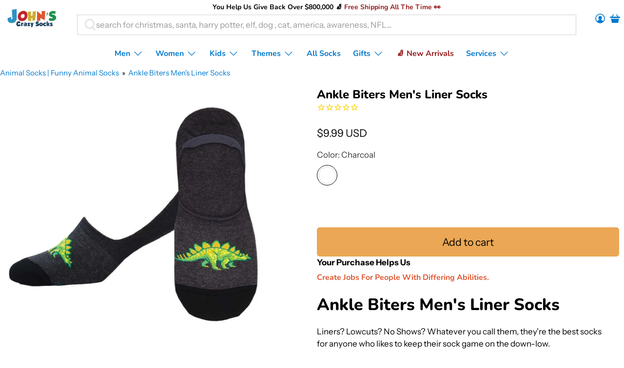

--- FILE ---
content_type: text/html; charset=utf-8
request_url: https://johnscrazysocks.com/web-pixels@ae1676cfwd2530674p4253c800m34e853cb/custom/web-pixel-90013777@4/sandbox/modern/products/ankle-biters-mens-liner-socks
body_size: 6608
content:
<!DOCTYPE html>
<html>
  <head>
    <meta charset="utf-8">
    <title>Web Pixels Manager Sandbox</title>
    <script src="https://johnscrazysocks.com/cdn/wpm/sae1676cfwd2530674p4253c800m34e853cbm.js"></script>

    <script type="text/javascript">
  (function(shopify) {shopify.extend('WebPixel::Render', function(api) {
var analytics=api.analytics,browser=api.browser,init=api.init;
// Added with Analyzify v4 - "05-03-2025 13:36"
// VARIABLES
const px_config = {
    GA4: {
        id: "G-YWK0PW4TZX",
    },
    flags: {
        page_viewed: true,
        product_viewed: false,
        product_added_to_cart: "false" == "true" ? true : false,
        product_removed_from_cart: "false" == "true" ? true : false,
        cart_viewed: false,
        checkout_started: "true" == "true" ? true : false,
        accelerated_checkout_started: true,
        payment_option: true,
        input_changed: false,
        clicked: false,
        checkout_contact_info_submitted: "true" == "true" ? true : false,
        checkout_address_info_submitted: "true" == "true" ? true : false,
        checkout_shipping_info_submitted: "true" == "true" ? true : false,
        payment_info_submitted: "true" == "true" ? true : false,
        checkout_completed: "false" == "true" ? true : false,
    }
};

const consentModeEnabled = "false" == "true" ? true : false;
/*
consent_mode

Options:
  - true: Consent Mode enabled
  - false: Consent Mode disabled
*/

const totalValue_option = null; //constant
/*
totalValue_option

Options:
  - net: without shipping and taxes
  - no_shipping: without shipping
  - no_tax: without taxes
  - null: total price with shipping and taxes
*/

const add_to_cart_only_collections = false; //constant
const add_to_cart_only_home = false; //constant
const add_to_cart_only_pdp = true; //constant
const add_to_cart_only_pages = false; //constant
/*
Configuration for "Add to Cart" event tracking:

add_to_cart_only_pdp: 
  - When true, tracks add to cart events on product detail pages (/products/*)
  - Set to false to disable tracking on product pages
  - by default it is true

add_to_cart_only_collections:
  - When true, tracks add to cart events on collection pages (/collections/*)
  - Set to false to disable tracking on collection pages
  - by default it is false

add_to_cart_only_home:
  - When true, tracks add to cart events on the homepage (/)
  - Set to false to disable tracking on the homepage
  - by default it is false

add_to_cart_only_pages:
  - When true, tracks add to cart events on the pages you specify
  - Set to false to disable tracking on the pages you specify
  - by default it is false

These settings allow you to control where add to cart events are tracked.
You can enable/disable tracking for specific page types independently.
*/

const user_data = 'email';

const version = "1.4.2";

const debug = {
    status: true,
    dlv: false,
    detail: false,
    callback: false,
    color: "background:#1e9052;color:#fff;",
    msg: "Analyzify GA4 Pixel ->"
}

const initData = init?.data || {};
const initCart = initData?.cart || {};
const initStore = initData?.shop?.myshopifyDomain || {};
const initCurrency = initCart?.cost?.totalAmount?.currencyCode || null;

const feed_region = "US";
const item_id_format = "product_id";
/*
item_id_format

Options:
  - variant_id
  - product_id (default)
  - product_sku
  - null (shopify_XX_product_id_variant_id)
*/

const script = document.createElement("script");
script.setAttribute("src", `https://www.googletagmanager.com/gtag/js?id=${px_config.GA4.id}`);
script.setAttribute("async", "");
document.head.appendChild(script);

window.dataLayer = window.dataLayer || [];

function gtag() {
    dataLayer.push(arguments);
}

gtag("js", new Date());

// Check if consent mode is enabled
if (consentModeEnabled) gtag_consent_mode(debug.status);

gtag('config', px_config.GA4.id, { 'send_page_view': false });

if (debug.status) console.log("%c%s Initialized", debug.color, debug.msg);

async function gtag_consent_mode() {
    // Consent Mode Initialization
    try {
        const consent_version = "1.1";
        let initConsent = init?.customerPrivacy || {};
        let getCMPCookieValue = null;
        let getTrackingConsentValue = null;

        // Check cookies only if initConsent is not available
        if (!initConsent?.marketingAllowed && !initConsent?.analyticsProcessingAllowed) {
            try {
                [getCMPCookieValue, getTrackingConsentValue] = await Promise.all([
                    browser.cookie.get("_cmp_a"),
                    browser.cookie.get("_tracking_consent"),
                ]);

                if (debug?.status) {
                    console.log("%c%s Loading cookie consent values", debug.color, debug.msg, {
                        _cmp_a: getCMPCookieValue,
                        _tracking_consent: getTrackingConsentValue,
                    });
                }
            } catch (error) {
                console.warn("%c%s Error fetching cookies:", debug?.color, debug?.msg, error);
            }
        }

        if (debug?.status) {
            console.log("%c%s Initial Consent", debug.color, debug.msg, initConsent || { _cmp_a: getCMPCookieValue, _tracking_consent: getTrackingConsentValue });
        }

        let currentConsent = {};
        let currentConsentPurpose = {};

        try {
            const consentCookie = decodeURIComponent(getCMPCookieValue || getTrackingConsentValue);
            currentConsent = JSON.parse(consentCookie) || {};
            currentConsentPurpose = currentConsent?.purposes || {};
        } catch (parseError) {
            console.warn("%c%s Error parsing consent cookie, using defaults:", debug?.color, debug?.msg, parseError);
        }

        const cmpConsent = getTrackingConsentValue?.con?.CMP || {};

        const consentSettings = {
            ad_storage: initConsent?.marketingAllowed || currentConsentPurpose?.m === true || (cmpConsent?.m !== undefined && cmpConsent?.m !== '0') ? "granted" : "denied",
            analytics_storage: initConsent?.analyticsProcessingAllowed || currentConsentPurpose?.a === true || (cmpConsent?.a !== undefined && cmpConsent?.a !== '0') ? "granted" : "denied",
            ad_user_data: initConsent?.marketingAllowed || currentConsentPurpose?.m === true || (cmpConsent?.m !== undefined && cmpConsent?.m !== '0') ? "granted" : "denied",
            ad_personalization: initConsent?.marketingAllowed || currentConsentPurpose?.m === true || (cmpConsent?.m !== undefined && cmpConsent?.m !== '0') ? "granted" : "denied",
            analyzify_consent:
                (
                    initConsent?.analyticsProcessingAllowed ||
                    (currentConsentPurpose?.a === true || (cmpConsent?.a !== undefined && cmpConsent?.a !== '0'))
                ) &&
                    (
                        initConsent?.marketingAllowed ||
                        currentConsentPurpose?.m === true ||
                        (cmpConsent?.m !== undefined && cmpConsent?.m !== '0')
                    ) ? "granted" : "denied",
        };

        if (debug?.status) {
            console.log("%c%s Final Consent Settings", debug.color, debug.msg, consentSettings);
        }

        // Custom Event
        window.dataLayer.push({
            event: "consentUpdate",
            status: 'default',
            ...consentSettings
        });

        const consentObj = {
            ...consentSettings,
            wait_for_update: 500
        };

        // GTAG - Consent
        gtag("consent", "default", consentObj);
        if (debug.status) console.log(`%c%s Consent settings applied (v${consent_version})`, debug.color, debug.msg, consentObj);

    } catch (error) {
        console.error("%c%s Error fetching or parsing consent cookie:", debug.color, debug.msg, JSON.stringify(error));
    }

    if (debug.status) console.log('%c%s gtag_consent_mode is initiated!', debug.color, debug.msg);
}

async function hashValue(value) {
  if (!value) return null;

  // Check if crypto and subtle are available
  if (typeof window === 'undefined' || !window.crypto || !window.crypto.subtle) {
    console.error('Crypto API is not available in this browser. Unable to hash value.');
    return null;
  }

  try {
    const encoder = new TextEncoder();
    const data = encoder.encode(value);
    const hashBuffer = await window.crypto.subtle.digest('SHA-256', data);
    const hashArray = Array.from(new Uint8Array(hashBuffer));
    return hashArray.map(b => b.toString(16).padStart(2, '0')).join('');
  } catch (error) {
    console.error('Error while hashing value:', error);
    return null;
  }
}

const pageData = (event) => {
    const { document } = event.context;
    return {
        page_title: document.title,
        page_location: encodeURI(document.location.href),
        store_name: initStore.replace('https://','').replace('.myshopify.com',''),
        store_url: initStore.startsWith('https://') ? initStore : `https://${initStore}`,
    };
}

const getTotal = (valueObj, total, shipping, tax, subtotal) => {
    try {
        const totalValue = total || valueObj?.totalPrice?.amount || 0;
        const shippingValue = shipping || valueObj?.shippingLine?.price?.amount || 0;
        const taxValue = tax || valueObj?.totalTax?.amount || 0;
        const subTotal = subtotal || valueObj?.subtotalPrice?.amount || 0;
  
        let finalValue = 0;
  
        switch (totalValue_option) {
            case 'net':
                finalValue = subTotal;
                break;
            case 'no_shipping':
                finalValue = subTotal + taxValue;
                break;
            case 'no_tax':
                finalValue = subTotal + shippingValue;
                break;
            default:
                finalValue = totalValue;
                break;
        }
  
        return Number(parseFloat(finalValue).toFixed(2));
    } catch (error) {
        console.error('getTotal error:', error);
        return 0; // Ensure a fallback return value
    }
}

const getItemObj = (itemObj) => {
    try {
      if (!itemObj) {
          console.error('Invalid itemObj:', itemObj);
          return null;
      }

      const item = itemObj.variant || itemObj.merchandise || itemObj.productVariant;

      let selected_id;
      switch(item_id_format) {
        case 'variant_id':
          selected_id = item?.id;
          break;
        case 'product_id':
          selected_id = item?.product?.id;
          break;
        case 'product_sku':
          selected_id = item?.sku || item?.id || item?.product?.id;
          break;
        default:
          selected_id = `shopify_${feed_region}_${item?.product?.id || ''}_${item?.id || ''}`;
        }

        const discountAll = itemObj?.discountAllocations?.reduce((total, discount) => {
          return total + Number(parseFloat(discount?.amount?.amount) || 0);
        }, 0) || 0;
        const computedDiscount = itemObj?.finalLinePrice?.amount ? parseFloat(item?.price?.amount - itemObj.finalLinePrice?.amount) : 0;    
        const getDiscount = Number((discountAll || computedDiscount).toFixed(2));

        return {
            item_id: selected_id || null,
            item_name: item?.product?.title?.trim() || item?.title?.trim() || null,
            item_category: item?.product?.type || null,
            item_brand: item?.product?.vendor?.trim() || null,
            item_sku: item?.sku || null,
            discount: getDiscount || 0,
            item_variant: item?.title?.trim() || null,
            item_variant_id: item?.id || null,
            price: item?.price?.amount || 0,
            quantity: item?.quantity || itemObj?.quantity || 1,
            currency: item?.price?.currencyCode || itemObj?.finalLinePrice?.currencyCode || initCurrency,
        };
    } catch (error) {
        console.error('getItemObj error:', error);
    }
}

function doesPagePath(event, paths, scope = 'contain') {
    const document = event.context.document;
    const pagePath = document.location.pathname;
  
    return paths.some((path) => {
      switch (scope) {
        case 'start':
          return pagePath.startsWith(path);
        case 'equal':
          return pagePath === path;
        case 'contain':
        default:
          return pagePath.includes(path);
      }
    });
}

const getUserData = async (checkoutData, initData) => {
    // Extract data from init
    const initCustomer = initData?.customer || {};
    const initEmail = initCustomer.email || initData?.email || null;
    const initPhone = initCustomer.phone || initData?.phone || null;

    // Extract data from checkoutData
    const checkoutCustomer = checkoutData?.order?.customer || {};
    const checkoutEmail = checkoutData?.email || checkoutCustomer?.email || null;
    const checkoutPhone = checkoutData?.phone || checkoutCustomer?.phone || null;
    const billingAddress = checkoutData?.billingAddress || {};
    const shippingAddress = checkoutData?.shippingAddress || {};

    // Determine the primary data source for user info
    const email = checkoutEmail || initEmail || null;
    const phone = checkoutPhone || initPhone || billingAddress?.phone || shippingAddress?.phone || null;
    const customerId = checkoutCustomer?.id || initCustomer?.id || null;
    const isFirstOrder = checkoutCustomer?.isFirstOrder || initCustomer?.isFirstOrder || null;
    const firstName = billingAddress?.firstName || shippingAddress?.firstName || initCustomer?.firstName || null;
    const lastName = billingAddress?.lastName || shippingAddress?.lastName || initCustomer?.lastName || null;
    const street = `${billingAddress?.address1 || shippingAddress?.address1 || ''} ${billingAddress?.address2 || shippingAddress?.address2 || ''}`.trim();

    // Hash email and phone
    const customerId_hashed = await hashValue(customerId);
    const email_hashed = await hashValue(email);
    const phone_hashed = await hashValue(phone);
    const firstName_hashed = await hashValue(firstName);
    const lastName_hashed = await hashValue(lastName);
    const street_hashed = await hashValue(street);

    // Create the final user data object
    const userData = user_data === 'email' ? {
        email_address: email,
        sha256_email_address: email_hashed,
    } : {
        id: customerId,
        user_id: customerId_hashed,
        email_address: email,
        sha256_email_address: email_hashed,
        phone_number: phone,
        sha256_phone_number: phone_hashed,
        address: {
            first_name: firstName,
            sha256_first_name: firstName_hashed,
            last_name: lastName,
            sha256_last_name: lastName_hashed,
            street: street,
            sha256_street: street_hashed,
            city: billingAddress?.city || shippingAddress?.city || null,
            country: billingAddress?.country || shippingAddress?.country || null,
            region: billingAddress?.province || shippingAddress?.province || null,
            postal_code: billingAddress?.zip || shippingAddress?.zip || null,
        },
        is_first_order: isFirstOrder ? true : false,
        orders_count: initCustomer?.ordersCount || 0,
    };

    if (debug.status && debug.detail) console.log('%c%s userData', debug.color, debug.msg, userData);

    return userData;
}

const GTAG_Event = async (event, data) => {
    try {

        // Retrieve the _shopify_sa_p cookie
        const get_SSAP = await browser.cookie.get('_shopify_sa_p');
        let SSAP_vals = {};

        if (get_SSAP) {
            try {
                const decodedValue = decodeURIComponent(get_SSAP);
                if (decodedValue) {
                    const [param, ...values] = decodedValue.split('=');
                    SSAP_vals = {
                        cookie_param: param || null,
                        cookie_val: values.join('=') || null, // Handles cases where '=' exists in the value
                    };
                }
            } catch (error) {
                console.error('Error decoding _shopify_sa_p cookie:', error);
            }
        }

        data.event_callback = () => {
            if (debug.status) console.log(`%c%s ${event} event sent successfully`, debug.color, debug.msg);
        };

        // Send the GTAG event with or without cookie data
        gtag("event", event, {
            ...data,
            ...SSAP_vals, // This will be empty if the cookie is not present or invalid
        });

        if (debug.status) console.log(`%c%s ${event}`, debug.color, debug.msg, data);
        if (debug.dlv) console.log("%c%s dataLayer", debug.color, debug.msg, window.dataLayer);
    } catch (error) {
        console.error('GTAG_Event error:', error);
    }
}

if (debug.status) console.log(`%c%s Checkout Only Customer Events Pixel for ${px_config.GA4.id} initiated. Version: ${version}`, debug.color, debug.msg);

const commonEventHandler = async (event, flag, eventName, getDataFn) => {
    try {
        if (px_config.flags[flag]) {
            // Set user data
            const user_data = await getUserData({}, initData);
            gtag('set', 'user_data', user_data);
            const data = getDataFn(event);
            data.user_data = user_data;
            GTAG_Event(eventName, data);
        }
    } catch (error) {
        console.error('commonEventHandler error:', error);
    }
}

function isEmptyObject(obj) {
    return (
        Object.keys(obj).length === 0 ||
        Object.values(obj).every(
            (value) => value === undefined || value === null || value === ""
        )
    );
}

function cleanObject(obj) {
    return Object.fromEntries(
        Object.entries(obj).filter(([_, value]) => value !== undefined && value !== null && value !== "")
    );
}

// GENERAL EVENTS

const checkoutEventHandler = async (event, eventName) => {
    const checkoutData = event.data.checkout;

    if(debug.status && debug.detail) console.log('%c%s checkoutData', debug.color, debug.msg, checkoutData);

    const productData = checkoutData?.lineItems?.map((item) => {
        const itemData = getItemObj(item);
        return {
            ...itemData,
            quantity: item.quantity || 1,
        };
    }) || null;

    // Set user data
    const user_data = await getUserData(checkoutData, initData);
    gtag('set', 'user_data', user_data);

    const allDiscountCodes = checkoutData?.discountApplications
    .filter(discount => discount.type === 'DISCOUNT_CODE' || discount.type === 'CODE')
    .map(discount => discount.title) || null;

    const shippingTiers = checkoutData?.delivery?.selectedDeliveryOptions
    .filter(option => option.type === 'shipping')
    .map(option => option.title) || null;

    const lineItemPrice = Array.isArray(productData) ? productData.reduce((total, item) => {
      const price = parseFloat(item?.price || 0);
      const quantity = parseInt(item?.quantity || 1, 10);
      return total + (price * quantity);
    }, 0) : 0;
    
    const subTotal = checkoutData?.subtotalPrice?.amount;
    const discount = checkoutData?.discountsAmount?.amount || checkoutData?.discountApplications[0]?.amount || 0;
    const coupon = allDiscountCodes.length > 0 ? allDiscountCodes.join(', ') : checkoutData?.discountApplications[0]?.title || null;
    const token = checkoutData?.token || null;

    let evObj = {
        items: productData,
        transaction_id: checkoutData?.order?.id || token || null,
        payment_type: checkoutData?.transactions?.[0]?.gateway || null,
        coupon: coupon,
        discount: (coupon == null) ? 0 : (discount > 0) ? discount : lineItemPrice,
        value: totalValue_option ? getTotal(checkoutData) : checkoutData?.totalPrice?.amount || 0,
        token: token,
        currency: checkoutData?.currencyCode || initCurrency,
        shipping: checkoutData?.shippingLine?.price?.amount || 0,
        shipping_tier: Array.isArray(shippingTiers) ? shippingTiers.join(', ') : shippingTiers || null,
        tax: checkoutData?.totalTax?.amount || 0,
        subtotal: checkoutData?.subtotalPrice?.amount || 0,
        user_data: user_data || null,
    };

    evObj = cleanObject(evObj); // Clean the object to remove undefined, null, or empty values

    if (!isEmptyObject(evObj)) {
        GTAG_Event(eventName, evObj);
    }
};

const logEventDebug = (eventName) => {
    if (debug.status) {
        console.log(`%c%s all_events -> ${eventName}`, debug.color, debug.msg);
    }
}

// Handle all standard events
analytics.subscribe("all_events", async (event) => {
    try {
        const eventHandlers = {
            page_viewed: () => {
                if (px_config.flags.page_viewed){
                    // Check if the page is a checkout page
                    if (doesPagePath(event, ['/checkouts', '/orders'], 'contain')) {
                        commonEventHandler(event, 'page_viewed', 'page_view', (e) => pageData(e));
                    }
                }
            },
            product_viewed: () => {
                if (px_config.flags.product_viewed) {
                    const productData = getItemObj(event.data);
                    commonEventHandler(event, 'product_viewed', 'view_item', (e) => ({
                        items: [productData],
                        value: e.data.productVariant.price.amount,
                        currency: e.data.productVariant.price.currencyCode || initCurrency,
                    }));
                }
            },
            product_added_to_cart: () => {
                if (px_config.flags.product_added_to_cart) {
                    const cartData = event.data.cartLine;
                    const productData = getItemObj(cartData);
                    const GTAG_A2C = () => {
                        commonEventHandler(event, 'product_added_to_cart', 'add_to_cart', (e) => ({
                            items: [productData],
                            value: Number(parseFloat(cartData?.cost?.totalAmount?.amount).toFixed(2)),
                            currency: cartData?.cost?.totalAmount?.currencyCode || initCurrency,
                        }));
                    };

                    // only product detail pages
                    if(
                        add_to_cart_only_pdp &&
                        doesPagePath(event, ['/products'], 'contain')
                    ){
                        GTAG_A2C();
                    }
                
                    // only collection pages
                    if(
                        add_to_cart_only_collections &&
                        doesPagePath(event, ['/collections'], 'contain')
                    ){
                        GTAG_A2C();
                    }
                    
                    // only for homepage
                    if (
                        add_to_cart_only_home &&
                        doesPagePath(event, ["/"], 'equal')
                    ) {
                        GTAG_A2C();
                    }

                    // only for pages
                    if (
                        add_to_cart_only_pages &&
                        doesPagePath(event, ["/pages"], 'contain')
                    ) {
                        GTAG_A2C();
                    }

                }
            },
            product_removed_from_cart: () => {
                if (px_config.flags.product_added_to_cart) {
                    const cartData = event.data.cartLine;
                    const productData = getItemObj(cartData);
                    commonEventHandler(event, 'product_removed_from_cart', 'remove_from_cart', (e) => ({
                      items: [productData],
                      value: Number(parseFloat(cartData?.cost?.totalAmount?.amount).toFixed(2)),
                      currency: cartData?.cost?.totalAmount?.currencyCode || initCurrency,
                    }));
                }
            },
            cart_viewed: async () => {
                if (px_config.flags.cart_viewed) {
                    const cartData = event.data?.cart;
                    const productData = cartData?.lines.map((item) => {
                        return getItemObj(item);
                    });
                    commonEventHandler(event, 'cart_viewed', 'view_cart', (e) => ({
                        items: productData,
                        value: Number(parseFloat(cartData?.cost?.totalAmount?.amount).toFixed(2)),
                        currency: cartData?.cost?.totalAmount?.currencyCode || initCurrency,
                        cart_id: event.data?.cart?.id,
                    }));
                }
            },
            checkout_started: async () => {
                if (px_config.flags.checkout_started) {
                    await checkoutEventHandler(event, 'begin_checkout');
                }
            },
            accelerated_checkout_started: () => {
                if (px_config.flags.accelerated_checkout_started) {
                    GTAG_Event('accelerated_checkout', {
                      payment_method: event.data?.acceleratedCheckout?.name || null
                    });
                }
            },
            checkout_contact_info_submitted: async () => {
                if (px_config.flags.checkout_contact_info_submitted) {
                    await checkoutEventHandler(event, 'add_contact_info');
                }
            },
            checkout_address_info_submitted: async () => {
                if (px_config.flags.checkout_address_info_submitted) {
                    await checkoutEventHandler(event, 'add_address_info');
                }
            },
            checkout_shipping_info_submitted: async () => {
                if (px_config.flags.checkout_shipping_info_submitted) {
                    await checkoutEventHandler(event, 'add_shipping_info');
                }
            },
            payment_info_submitted: async () => {
                if (px_config.flags.payment_info_submitted && !oneTimeEventHandlers.payment_info_submitted) {
                    oneTimeEventHandlers.payment_info_submitted = true;
                    await checkoutEventHandler(event, 'add_payment_info');
                }
            },
            checkout_completed: async () => {
                if (px_config.flags.checkout_completed && !oneTimeEventHandlers.checkout_completed) {
                    oneTimeEventHandlers.checkout_completed = true;
                    await checkoutEventHandler(event, 'purchase');
                }
            },
            clicked: () => {
                if(event.data.element.id === "payment_basic") {
                  GTAG_Event('payment_option', {
                    option_id: event.data?.element?.id || null,
                    option_value: event.data?.element?.value || null
                  });
                }
            },
            input_changed: () => {
                if(event.data.element.id === "payment_basic") {
                  GTAG_Event('coupon_defined', {
                    option_id: event.data?.element?.id || null,
                    option_value: event.data?.element?.value || null
                  });
                }
            }
        };

        if (eventHandlers[event.name]) {
            eventHandlers[event.name]();
            logEventDebug(event.name);
        }
    } catch (error) {
        console.error('all_events error:', error);
    }
});

const oneTimeEventHandlers = {
    payment_info_submitted: false,
    checkout_completed: false,
}

});})(self.webPixelsManager.createShopifyExtend('90013777', 'custom'));

</script>

  </head>
  <body></body>
</html>


--- FILE ---
content_type: text/html; charset=utf-8
request_url: https://johnscrazysocks.com/web-pixels@ae1676cfwd2530674p4253c800m34e853cb/custom/web-pixel-92209233@5/sandbox/modern/products/ankle-biters-mens-liner-socks
body_size: 4667
content:
<!DOCTYPE html>
<html>
  <head>
    <meta charset="utf-8">
    <title>Web Pixels Manager Sandbox</title>
    <script src="https://johnscrazysocks.com/cdn/wpm/sae1676cfwd2530674p4253c800m34e853cbm.js"></script>

    <script type="text/javascript">
  (function(shopify) {shopify.extend('WebPixel::Render', function(api) {
var analytics=api.analytics,browser=api.browser,init=api.init;
// Added with Analyzify v4 - "27-03-2025 12:10"
// VARIABLES
const px_config = {
    FB_META: {
        id: '860914557306242',
    },
    flags: {
        page_viewed: true,
        product_added_to_cart: "true" == "true" ? true : false,
        cart_viewed: false,
        checkout_started: "true" == "true" ? true : false,
        checkout_contact_info_submitted: true,
        checkout_address_info_submitted: true,
        checkout_shipping_info_submitted: true,
        payment_info_submitted: "true" == "true" ? true : false,
        checkout_completed: "true" == "true" ? true : false,
    },
};

const consentModeEnabled = "false" == "true" ? true : false;
/*
consent_mode

Options:
  - true: Consent Mode enabled
  - false: Consent Mode disabled
*/

const totalValue_option = null;
/*
totalValue_option

Options:
  - net: without shipping and taxes
  - no_shipping: without shipping
  - no_tax: without taxes
  - null: total price with shipping and taxes
*/

const add_to_cart_only_collections = "false" == "true" ? true : false
const add_to_cart_only_pdp = "false" == "true" ? true : false
const add_to_cart_only_home = "false" == "true" ? true : false
const add_to_cart_only_pages = "false" == "true" ? true : false
/*
Configuration for "Add to Cart" event tracking:

add_to_cart_only_pdp: 
  - When true, tracks add to cart events on product detail pages (/products/*)
  - Set to false to disable tracking on product pages
  - by default it is true

add_to_cart_only_collections:
  - When true, tracks add to cart events on collection pages (/collections/*)
  - Set to false to disable tracking on collection pages
  - by default it is false

add_to_cart_only_home:
  - When true, tracks add to cart events on the homepage (/)
  - Set to false to disable tracking on the homepage
  - by default it is false

add_to_cart_only_pages:
  - When true, tracks add to cart events on the pages you specify
  - Set to false to disable tracking on the pages you specify
  - by default it is false

These settings allow you to control where add to cart events are tracked.
You can enable/disable tracking for specific page types independently.
*/

const version = "1.4.1";

const debug = {
  status: false,
  detail: false,
  color: "background:#90811e;color:#fff;",
  msg: "Analyzify FB Pixel ->"
}

const initData = init?.data || {};
const initCart = initData?.cart || {};

const feed_region = "US";
const item_id_format = "variant_id";
/*
item_id_format

Options:
  - variant_id
  - product_id (default)
  - product_sku
  - null (shopify_XX_product_id_variant_id)
*/

async function FBMetaInit(userData = {}) {
  try {
    if (px_config.FB_META.id !== undefined && px_config.FB_META.id !== null) {
      // Load Facebook Pixel Script
      !function (f, b, e, v, n, t, s) {
        if (f.fbq) return; n = f.fbq = function () {
          n.callMethod ?
            n.callMethod.apply(n, arguments) : n.queue.push(arguments)
        };
        if (!f._fbq) f._fbq = n; n.push = n; n.loaded = !0; n.version = '2.0';
        n.queue = []; t = b.createElement(e); t.async = !0;
        t.src = v; s = b.getElementsByTagName(e)[0];
        s.parentNode.insertBefore(t, s)
      }(window, document, 'script',
        'https://connect.facebook.net/en_US/fbevents.js');

      fbq("set", "autoConfig", false, '860914557306242');

      /*
      revoke: Withdraws permission for cookies
      grant: Grants permission for cookies
      */
      if (consentModeEnabled) {
        const consent = await getConsent();
        fbq("consent", consent);
      } else {
        fbq("consent", "grant");
      }

      fbq("init", '860914557306242', userData);

      if (debug.status) console.log(`%c%s loadFBMETAScript is initiated for ${px_config.FB_META.id}, version: ${version}`, debug.color, debug.msg);
    }
  } catch (error) {
    console.error("%c%s Error in loadFBMETAScript: ", debug.color, debug.msg, error);
  }
}

const getUserData = async (checkoutData, initData) => {
  // Extract data from init
  const initCustomer = initData?.customer || {};
  const initEmail = initCustomer?.email || initData?.email || null;
  const initPhone = initCustomer?.phone || initData?.phone || null;

  // Extract data from checkoutData
  const checkoutCustomer = checkoutData?.order?.customer || {};
  const checkoutEmail = checkoutData?.email || checkoutCustomer?.email || null;
  const checkoutPhone = checkoutData?.phone || checkoutCustomer?.phone || null;
  const billingAddress = checkoutData?.billingAddress || {};
  const shippingAddress = checkoutData?.shippingAddress || {};

  // Determine the primary data source for user info
  const email = checkoutEmail || initEmail || null;
  const phone = checkoutPhone || initPhone || billingAddress?.phone || shippingAddress?.phone || null;
  const customerId = checkoutCustomer?.id || initCustomer?.id || null;
  const external_id = await browser.cookie.get("_ga") || null;
  
  // Create the final user data object
  const userData = {
    external_id: customerId || external_id,
    em: email,
    ph: phone,
    fn: billingAddress?.firstName || shippingAddress?.firstName || initCustomer?.firstName || null,
    ln: billingAddress?.lastName || shippingAddress?.lastName || initCustomer?.lastName || null,
    street: `${billingAddress?.address1 || shippingAddress?.address1 || ''} ${billingAddress?.address2 || shippingAddress?.address2 || ''}`.trim(),
    ct: billingAddress?.city || shippingAddress?.city || null,
    st: billingAddress?.provinceCode || shippingAddress?.provinceCode || null,
    country: billingAddress?.country || shippingAddress?.country || null,
    zp: billingAddress?.zip || shippingAddress?.zip || null,
  };

  if (debug.status && debug.detail) console.log('%c%s userData', debug.color, debug.msg, userData);

  return userData;
};

// FUNCTIONS

async function getConsent() {
  // Consent Mode Initialization
  try {
    const consent_version = "1.1";
    let initConsent = init?.customerPrivacy || {};
    let getCMPCookieValue = null;
    let getTrackingConsentValue = null;

    // Check cookies only if initConsent is not available
    if (!initConsent?.marketingAllowed && !initConsent?.analyticsProcessingAllowed) {
      try {
        [getCMPCookieValue, getTrackingConsentValue] = await Promise.all([
          browser.cookie.get("_cmp_a"),
          browser.cookie.get("_tracking_consent"),
        ]);

        if (debug?.status) {
          console.log("%c%s Loading cookie consent values", debug.color, debug.msg, {
            _cmp_a: getCMPCookieValue,
            _tracking_consent: getTrackingConsentValue,
          });
        }
      } catch (error) {
        console.warn("%c%s Error fetching cookies:", debug?.color, debug?.msg, error);
      }
    }

    if (debug?.status) {
      console.log("%c%s Initial Consent", debug.color, debug.msg, initConsent || { _cmp_a: getCMPCookieValue, _tracking_consent: getTrackingConsentValue });
    }

    let currentConsent = {};
    let currentConsentPurpose = {};

    try {
      const consentCookie = decodeURIComponent(getCMPCookieValue || getTrackingConsentValue);
      currentConsent = JSON.parse(consentCookie) || {};
      currentConsentPurpose = currentConsent?.purposes || {};
    } catch (parseError) {
      console.warn("%c%s Error parsing consent cookie, using defaults:", debug?.color, debug?.msg, parseError);
    }

    const cmpConsent = getTrackingConsentValue?.con?.CMP || {};

    const consentSettingsA = initConsent?.analyticsProcessingAllowed || currentConsentPurpose?.a === true || (cmpConsent?.a !== undefined && cmpConsent?.a !== '0') ? true : false;
    const consentSettingsM = initConsent?.marketingAllowed || currentConsentPurpose?.m === true || (cmpConsent?.m !== undefined && cmpConsent?.m !== '0') ? true : false;
    const consentSettings = consentSettingsA && consentSettingsM ? "grant" : "revoke";

    if (debug.status) console.log(`%c%s Consent settings applied (v${consent_version})`, debug.color, debug.msg, consentSettings);

    return consentSettings;

  } catch (error) {
    console.error("%c%s Error fetching or parsing consent cookie:", debug.color, debug.msg, JSON.stringify(error));
  }

  if (debug?.status) {
    console.log("%c%s Final Consent Settings", debug.color, debug.msg, consentSettings);
  }

  return "revoke";
}

const getTotal = (valueObj, total, shipping, tax, subtotal) => {
  try {
    const totalValue = total || valueObj?.totalPrice?.amount || 0;
    const shippingValue = shipping || valueObj?.shippingLine?.price?.amount || 0;
    const taxValue = tax || valueObj?.totalTax?.amount || 0;
    const subTotal = subtotal || valueObj?.subtotalPrice?.amount || 0;

    let finalValue = 0;

    switch (totalValue_option) {
      case 'net':
        finalValue = subTotal;
        break;
      case 'no_shipping':
        finalValue = subTotal + taxValue;
        break;
      case 'no_tax':
        finalValue = subTotal + shippingValue;
        break;
      default:
        finalValue = totalValue;
        break;
    }

    return Number(parseFloat(finalValue).toFixed(2));
  } catch (error) {
    console.error('getTotal error:', error);
    return 0; // Ensure a fallback return value
  }
}

const getItemObj = (itemObj) => {
  try {
    if (!itemObj) {
      console.error('Invalid itemObj:', itemObj);
      return null;
    }

    const item = itemObj.variant || itemObj.merchandise || itemObj.productVariant;

    let selected_id;
    switch (item_id_format) {
      case 'variant_id':
        selected_id = item?.id;
        break;
      case 'product_id':
        selected_id = item?.product?.id;
        break;
      case 'product_sku':
        selected_id = item?.sku || item?.id || item?.product?.id;
        break;
      default:
        selected_id = `shopify_${feed_region}_${item?.product?.id || ''}_${item?.id || ''}`;
    }

    return {
      id: selected_id || null,
      name: item?.product?.title?.trim() || item?.title?.trim() || null,
      item_price: item?.price?.amount || null,
      item_category: item?.product?.type || null,
      item_brand: item?.product?.vendor?.trim() || null,
      quantity: item?.quantity || itemObj?.quantity || 1,
    };
  } catch (error) {
    console.error('getItemObj error:', error);
  }
};

function doesPagePath(event, paths, scope = 'contain') {
  const document = event.context.document;
  const pagePath = document.location.pathname;

  return paths.some((path) => {
    switch (scope) {
      case 'start':
        return pagePath.startsWith(path);
      case 'equal':
        return pagePath === path;
      case 'contain':
      default:
        return pagePath.includes(path);
    }
  });
}

const getTotalQuantity = (price) => {
  return price.reduce((a, b) => a + b.quantity, 0);
};

function removeNullValues(obj) {
  return Object.fromEntries(Object.entries(obj).filter(([_, v]) => v !== null));
}

const FBQ_Event = async (eventName, data, eventType, eventId, userData) => {
  try {

    data = data || {};

    if (eventName) {
      data.eventID = eventId;
      const eventTypeMethod = eventType === 'c' ? 'trackCustom' : 'track';
      const eventObj = { eventName, ...data };

      if (debug.status && debug.detail) console.log('eventObj', eventObj);

      data.user_data = userData;

      fbq(eventTypeMethod, eventName, data, { eventID: eventId });

      if (debug.status) console.log(`%c%s ${eventName}, type: ${eventType}`, debug.color, debug.msg, data);
    }
  } catch (error) {
    console.error("%c%s Function error:", debug.color, debug.msg, JSON.stringify(error));
  }
}

async function handleCheckoutEvent(eventName, checkoutData, eventType, eventId) {

  try {

    const productData = checkoutData.lineItems.map((item) => {
      const itemData = getItemObj(item);
      return {
        ...itemData,
        quantity: item.quantity,
      };
    });

    const userData = await getUserData(checkoutData, initData);
    fbq("init", '860914557306242', userData);

    await FBQ_Event(eventName, {
      content_type: "product_group",
      contents: productData,
      content_ids: productData.map(item => item.id),
      currency: checkoutData.totalPrice.currencyCode,
      num_items: getTotalQuantity(checkoutData.lineItems),
      value: totalValue_option ? getTotal(checkoutData) : checkoutData?.totalPrice?.amount || 0,
      eventID: eventId,
    }, eventType, eventId, userData);
  } catch (error) {
    console.error("%c%s Function error:", debug.color, debug.msg, JSON.stringify(error));
  }
}

const logEventDebug = (eventName) => {
  if (debug.status) {
      console.log(`%c%s all_events -> ${eventName}`, debug.color, debug.msg);
  }
}

// Handle all standard events
analytics.subscribe("all_events", async (event) => {
  try {
    const eventHandlers = {
      page_viewed: async () => {
        if (px_config.flags.page_viewed) {
          // Check if the page is a checkout page
          if (doesPagePath(event, ['/checkouts', '/orders'], 'contain')) {

            const userData = await getUserData({}, initData);
            await FBMetaInit(userData);

            await FBQ_Event('PageView', {}, 's', event.id, userData);
            if (debug.status) console.log("%c%s PageView", debug.color, debug.msg);
          }
        }
      },
      product_added_to_cart: async () => {
        if (px_config.flags.product_added_to_cart) {
          const cartData = event.data.cartLine;
          const productData = getItemObj(cartData).isArray ? getItemObj(cartData) : [getItemObj(cartData)];
          const userData = await getUserData({}, initData);
          await FBMetaInit(userData);
          const pushData = async () => {
            await FBQ_Event('AddToCart', {
              value: cartData?.cost?.totalAmount?.amount,
              content_ids: productData?.map(item => item.id),
              content_name: productData?.map(item => item.name)[0],
              content_brand: productData?.map(item => item.item_brand)[0],
              currency: cartData?.cost?.totalAmount?.currencyCode,
              contents: productData,
              content_type: 'product_group',
              eventID: event.id
            }, 's', event.id, userData);
          };

          // for collections
          if (add_to_cart_only_collections && doesPagePath(event, ["/collections"], 'contain')) {
            await pushData();
          }
          // for product detail page
          if (add_to_cart_only_pdp && doesPagePath(event, ["/products"], 'contain')) {
            await pushData();
          }
          // for homepage
          if (add_to_cart_only_home && doesPagePath(event, ["/"], 'equal')) {
            await pushData();
          }
          // for pages
          if (add_to_cart_only_pages && doesPagePath(event, ["/pages"], 'contain')) {
            await pushData();
          }

        }
      },
      cart_viewed: async () => {
        if (px_config.flags.cart_viewed) {
          const cartData = event.data?.cart;
          const productData = cartData?.lines.map((item) => {
            return getItemObj(item);
          });
          const userData = await getUserData({}, initData);
          await FBMetaInit(userData);
          await FBQ_Event('ViewCart', {
            items: productData,
            value: Number(parseFloat(cartData?.cost?.totalAmount?.amount).toFixed(2)),
            currency: cartData?.cost?.totalAmount?.currencyCode || initCurrency,
            cart_id: event.data?.cart?.id,
          }, 'c', event.id, userData);
        }
      },
      checkout_started: async () => {
        if (px_config.flags.checkout_started) {
          const checkoutData = event.data.checkout;
          await handleCheckoutEvent('InitiateCheckout', checkoutData, 's', event.id);
        }
      },
      checkout_contact_info_submitted: async () => {
        if (px_config.flags.checkout_contact_info_submitted) {
          const checkoutData = event.data.checkout;
          await handleCheckoutEvent('AddContactInfo', checkoutData, 'c', event.id);
        }
      },
      checkout_address_info_submitted: async () => {
        if (px_config.flags.checkout_address_info_submitted) {
          const checkoutData = event.data.checkout;
          await handleCheckoutEvent('AddAddressInfo', checkoutData, 'c', event.id);
        }
      },
      checkout_shipping_info_submitted: async () => {
        if (px_config.flags.checkout_shipping_info_submitted) {
          const checkoutData = event.data.checkout;
          await handleCheckoutEvent('AddShippingInfo', checkoutData, 'c', event.id);
        }
      },
      payment_info_submitted: async () => {
        if (px_config.flags.payment_info_submitted && !oneTimeEventHandlers.payment_info_submitted) {
          oneTimeEventHandlers.payment_info_submitted = true;
          const checkoutData = event.data.checkout;
          await handleCheckoutEvent('AddPaymentInfo', checkoutData, 's', event.id);
        }
      },
      checkout_completed: async () => {
        if (px_config.flags.checkout_completed && !oneTimeEventHandlers.checkout_completed) {
          const userData = await getUserData({}, initData);
          await FBMetaInit(userData);

          if (px_config.flags.page_viewed) {
            await FBQ_Event('PageView', {}, 's', event.id, userData);
          }

          oneTimeEventHandlers.checkout_completed = true;
          const checkoutData = event.data.checkout;
          await handleCheckoutEvent('Purchase', checkoutData, 's', checkoutData?.order?.id || event.id);
        }
      },
    };

    if (eventHandlers[event.name]) {
      eventHandlers[event.name]();
      logEventDebug(event.name);
    }
  } catch (error) {
    console.error('all_events error:', error);
  }
});

const oneTimeEventHandlers = {
  payment_info_submitted: false,
  checkout_completed: false,
}
});})(self.webPixelsManager.createShopifyExtend('92209233', 'custom'));

</script>

  </head>
  <body></body>
</html>


--- FILE ---
content_type: text/html; charset=utf-8
request_url: https://johnscrazysocks.com/web-pixels@ae1676cfwd2530674p4253c800m34e853cb/custom/web-pixel-97910865@1/sandbox/modern/products/ankle-biters-mens-liner-socks
body_size: 2754
content:
<!DOCTYPE html>
<html>
  <head>
    <meta charset="utf-8">
    <title>Web Pixels Manager Sandbox</title>
    <script src="https://johnscrazysocks.com/cdn/wpm/sae1676cfwd2530674p4253c800m34e853cbm.js"></script>

    <script type="text/javascript">
  (function(shopify) {shopify.extend('WebPixel::Render', function(api) {
var analytics=api.analytics,browser=api.browser,init=api.init;
// Added with Analyzify v4 - "23-05-2025 13:05"
// VARIABLES
const px_config = {
    CLARITY: {
        id: "3y47sk86gv",
    },
    flags: {
        page_viewed: true, // constant
        product_added_to_cart: "false" == "true" ? true : false,
        product_removed_from_cart: "false" == "true" ? true : false,
        alert_displayed: "true" == "true" ? true : false,
        ui_extension_errored: "true" == "true" ? true : false,
        cart_viewed: false, // constant
        checkout_started: "false" == "true" ? true : false,
        checkout_contact_info_submitted: "true" == "true" ? true : false,
        checkout_address_info_submitted: "true" == "true" ? true : false,
        checkout_shipping_info_submitted: "true" == "true" ? true : false,
        payment_info_submitted: "true" == "true" ? true : false,
        checkout_completed: "true" == "true" ? true : false,
    }
};

const consentModeEnabled = "false" == "true" ? true : false;
/*
consent_mode

Options:
  - true: Consent Mode enabled
  - false: Consent Mode disabled
*/

const add_to_cart_only_collections = "false" == "true" ? true : false
const add_to_cart_only_pdp = "false" == "true" ? true : false
const add_to_cart_only_home = "false" == "true" ? true : false
const add_to_cart_only_pages = "false" == "true" ? true : false
/*
Configuration for "Add to Cart" event tracking:

add_to_cart_only_pdp: 
  - When true, tracks add to cart events on product detail pages (/products/*)
  - Set to false to disable tracking on product pages
  - by default it is true

add_to_cart_only_collections:
  - When true, tracks add to cart events on collection pages (/collections/*)
  - Set to false to disable tracking on collection pages
  - by default it is false

add_to_cart_only_home:
  - When true, tracks add to cart events on the homepage (/)
  - Set to false to disable tracking on the homepage
  - by default it is false

add_to_cart_only_pages:
  - When true, tracks add to cart events on the pages you specify
  - Set to false to disable tracking on the pages you specify
  - by default it is false

These settings allow you to control where add to cart events are tracked.
You can enable/disable tracking for specific page types independently.
*/

const version = "1.1.0";

const debug = {
    status: true,
    detail: false,
    color: "background:#571599;color:#fff;",
    msg: "Analyzify Clarity Pixel ->"
}

const initData = init?.data || {};
const initCart = initData?.cart || {};

    // Clarity script loading and initialization
    async function initClarity(callback) {
        const consent = await getConsent();

        if(!px_config.flags.page_viewed || consent === "revoked") return;

        (function(c,l,a,r,i,t,y){
            c[a]=c[a]||function(){(c[a].q=c[a].q||[]).push(arguments)};
            t=l.createElement(r);t.async=1;t.src="https://www.clarity.ms/tag/"+i;
            y=l.getElementsByTagName(r)[0];y.parentNode.insertBefore(t,y);
        })(window, document, "clarity", "script", px_config.CLARITY.id);
        getConsent().then((isGrant) => {
            if (!consentModeEnabled || (consentModeEnabled && isGrant === "granted")) {
                window.clarity('consent', isGrant === "granted");
                callback(() => {
                    if(debug.status) console.log(`%c%s Clarity code initiated with ${px_config.CLARITY.id.toString()}, version: ${version}`, debug.color, debug.msg);
                });
            }
        });
    }

    async function getConsent() {
        // Consent Mode Initialization
        try {
            const consent_version = "1.1";
            let initConsent = init?.customerPrivacy || {};
            let getCMPCookieValue = null;
            let getTrackingConsentValue = null;

            // Check cookies only if initConsent is not available
            if (!initConsent?.marketingAllowed && !initConsent?.analyticsProcessingAllowed) {
                try {
                    [getCMPCookieValue, getTrackingConsentValue] = await Promise.all([
                        browser.cookie.get("_cmp_a"),
                        browser.cookie.get("_tracking_consent"),
                    ]);

                    if (debug?.status) {
                        console.log("%c%s Loading cookie consent values", debug.color, debug.msg, {
                            _cmp_a: getCMPCookieValue,
                            _tracking_consent: getTrackingConsentValue,
                        });
                    }
                } catch (error) {
                    console.warn("%c%s Error fetching cookies:", debug?.color, debug?.msg, error);
                }
            }

            if (debug?.status) {
                console.log("%c%s Initial Consent", debug.color, debug.msg, initConsent || { _cmp_a: getCMPCookieValue, _tracking_consent: getTrackingConsentValue });
            }

            let currentConsent = {};
            let currentConsentPurpose = {};

            try {
                const consentCookie = decodeURIComponent(getCMPCookieValue || getTrackingConsentValue);
                currentConsent = JSON.parse(consentCookie) || {};
                currentConsentPurpose = currentConsent?.purposes || {};
            } catch (parseError) {
                console.warn("%c%s Error parsing consent cookie, using defaults:", debug?.color, debug?.msg, parseError);
            }

            const cmpConsent = getTrackingConsentValue?.con?.CMP || {};

            const consentSettingsA = initConsent?.analyticsProcessingAllowed || currentConsentPurpose?.a === true || (cmpConsent?.a !== undefined && cmpConsent?.a !== '0') ? true : false;
            const consentSettingsM = initConsent?.marketingAllowed || currentConsentPurpose?.m === true || (cmpConsent?.m !== undefined && cmpConsent?.m !== '0') ? true : false;
            const consentSettings = consentSettingsA && consentSettingsM ? "granted" : "revoked";

            if (debug.status) console.log(`%c%s Consent settings applied (v${consent_version})`, debug.color, debug.msg, consentSettings);

            return consentSettings;

        } catch (error) {
            console.error("%c%s Error fetching or parsing consent cookie:", debug.color, debug.msg, JSON.stringify(error));
        }

        if (debug?.status) {
            console.log("%c%s Final Consent Settings", debug.color, debug.msg, consentSettings);
        }

        return "revoked";
    }
  
    function doesPagePath(event, paths, scope = 'contain') {
        const document = event.context.document;
        const pagePath = document.location.pathname;
      
        return paths.some((path) => {
          switch (scope) {
            case 'start':
              return pagePath.startsWith(path);
            case 'equal':
              return pagePath === path;
            case 'does_not_contain':
              return !pagePath.includes(path);
            case 'contain':
            default:
              return pagePath.includes(path);
          }
        });
      }
  
    const CLARITY_Event = async (eventName, eventData) => {
        try {

            if(!eventData) return;

            window.clarity("set", "page", {
                url: eventData.url
            });

            window.clarity("set", 'event_id', eventData?.event_id);
            window.clarity("set", 'user_type', initData?.customer && initData?.customer?.id ? 'customer' : 'visitor');
            if (initCart?.id) window.clarity("set", 'cart_id', initCart?.id);

            window.clarity("event", eventName);

            if (debug.status) console.log(`%c%s ${eventName}`, debug.color, debug.msg);

        } catch (error) {
            console.error('CLARITY_Event error:', error);
        }
    };
  
    const commonEventHandler = async (event, flag, eventName) => {
        try {
            const consent = await getConsent();
            if (px_config.flags[flag] && consent === "granted") {
                const eventData = {
                    event: eventName,
                    event_id: event?.id || null,
                    url: event?.context?.document?.location?.href || null
                };
                
                CLARITY_Event(eventName, eventData);
                if (debug.status) console.log(`%c%s ${event?.name}`, debug.color, debug.msg, eventData);
            }
        } catch (error) {
            console.error('commonEventHandler error:', error);
        }
    };
  
    // Handle all standard events
    analytics.subscribe("all_events", async (event) => {
        try {
            if (debug.status) console.log(`%c%s all_events -> ${event.name}`, debug.color, debug.msg);
    
            const eventHandlers = {
                page_viewed: () => {
                    if (doesPagePath(event, ['/checkouts', '/orders'], 'contain')) {
                        initClarity(async () => {
                            commonEventHandler(event, 'page_viewed', 'Page Viewed');
                        });
                    }
                },
                product_added_to_cart: () => {
                    commonEventHandler(event, 'product_added_to_cart', 'Added to Cart');

                    // for product detail page
                    if(
                        add_to_cart_only_pdp &&
                        (
                          doesPagePath(event, ['/products'], 'contain') &&
                          doesPagePath(event, ['/collections'], 'does_not_contain')
                        ) ||
                        (
                          doesPagePath(event, ['/collections'], 'contain') &&
                          doesPagePath(event, ['/products'], 'contain')
                        )
                    ){
                        commonEventHandler(event, 'product_added_to_cart', 'Added to Cart');
                    }

                    // for collections
                    if(
                        add_to_cart_only_collections &&
                        doesPagePath(event, ['/collections'], 'contain') &&
                        doesPagePath(event, ['/products'], 'does_not_contain')
                    ){
                        commonEventHandler(event, 'product_added_to_cart', 'Added to Cart');
                    }

                    // for homepage
                    if (add_to_cart_only_home && doesPagePath(event, ['/'], 'equal')) {
                        commonEventHandler(event, 'product_added_to_cart', 'Added to Cart');
                    }

                    // for pages
                    if (add_to_cart_only_pages && doesPagePath(event, ['/pages'], 'contain')) {
                        commonEventHandler(event, 'product_added_to_cart', 'Added to Cart');
                    }

                },
                cart_viewed: () => {
                    commonEventHandler(event, 'cart_viewed', 'Cart Viewed');
                },
                alert_displayed: () => {
                    commonEventHandler(event, 'alert_displayed', 'Alert Displayed');
                },
                ui_extension_errored: () => {
                    commonEventHandler(event, 'ui_extension_errored', 'UI Extension Errored');
                },
                checkout_started: () => {
                    commonEventHandler(event, 'checkout_started', 'Started Checkout');
                },
                checkout_contact_info_submitted: () => {
                    commonEventHandler(event, 'checkout_contact_info_submitted', 'Contact Info');
                },
                checkout_address_info_submitted: () => {
                    commonEventHandler(event, 'checkout_address_info_submitted', 'Address Info');
                },
                checkout_shipping_info_submitted: () => {
                    commonEventHandler(event, 'checkout_shipping_info_submitted', 'Shipping Info');
                },
                payment_info_submitted: () => {
                    commonEventHandler(event, 'payment_info_submitted', 'Payment Info');
                },
                checkout_completed: () => {
                    commonEventHandler(event, 'checkout_completed', 'Placed Order');
                }
            };
    
            if (eventHandlers[event.name]) {
                eventHandlers[event.name]();
            }
        } catch (error) {
            console.error('all_events error:', error);
        }
    });
    
    const oneTimeEventHandlers = {
        payment_info_submitted: false,
        checkout_completed: false,
    };

});})(self.webPixelsManager.createShopifyExtend('97910865', 'custom'));

</script>

  </head>
  <body></body>
</html>


--- FILE ---
content_type: text/html; charset=utf-8
request_url: https://johnscrazysocks.com/web-pixels@ae1676cfwd2530674p4253c800m34e853cb/custom/web-pixel-244908113@3/sandbox/modern/products/ankle-biters-mens-liner-socks
body_size: 5721
content:
<!DOCTYPE html>
<html>
  <head>
    <meta charset="utf-8">
    <title>Web Pixels Manager Sandbox</title>
    <script src="https://johnscrazysocks.com/cdn/wpm/sae1676cfwd2530674p4253c800m34e853cbm.js"></script>

    <script type="text/javascript">
  (function(shopify) {shopify.extend('WebPixel::Render', function(api) {
var analytics=api.analytics,browser=api.browser,init=api.init;
// Added with Analyzify v4 - "10-10-2025 07:03"
// VARIABLES
const px_config = {
    TT: {
        id: "D3KATV3C77U816ERQ0Q0",
    },
    flags: {
        page_viewed: true, //constant
        product_added_to_cart: "true" == "true" ? true : false,
        checkout_started: "true" == "true" ? true : false,
        checkout_contact_info_submitted: false, //constant
        checkout_address_info_submitted: false, //constant
        checkout_shipping_info_submitted: false, //constant
        payment_info_submitted: "true" == "true" ? true : false,
        checkout_completed: "true" == "true" ? true : false,
    },
};

const consentModeEnabled = "false" == "true" ? true : false;
/*
consent_mode

Options:
  - true: Consent Mode enabled
  - false: Consent Mode disabled
*/

const totalValue_option = null; // 'net', 'no_shipping', 'no_tax', null
/*
totalValue_option

Options:
  - net: without shipping and taxes; usage example: 'net'
  - no_shipping: without shipping; usage example: 'no_shipping'
  - no_tax: without taxes; usage example: 'no_tax'
  - null: total price with shipping and taxes; usage example: null
  Use quotes to set the value except for null as shown above.
*/

const add_to_cart_only_collections = "true" == "true" ? true : false
const add_to_cart_only_pdp = "true" == "true" ? true : false
const add_to_cart_only_home = "true" == "true" ? true : false
const add_to_cart_only_pages = "true" == "true" ? true : false
  /*
Configuration for "Add to Cart" event tracking:

add_to_cart_only_pdp: 
  - When true, tracks add to cart events on product detail pages (/products/*)
  - Set to false to disable tracking on product pages
  - by default it is true

add_to_cart_only_collections:
  - When true, tracks add to cart events on collection pages (/collections/*)
  - Set to false to disable tracking on collection pages
  - by default it is false

add_to_cart_only_home:
  - When true, tracks add to cart events on the homepage (/)
  - Set to false to disable tracking on the homepage
  - by default it is false

add_to_cart_only_pages:
  - When true, tracks add to cart events on the pages you specify
  - Set to false to disable tracking on the pages you specify
  - by default it is false

These settings allow you to control where add to cart events are tracked.
You can enable/disable tracking for specific page types independently.
*/

const version = "1.2.7";

const debug = {
  status: true,
  color: "background:#cf76bc;color:#fff;",
  msg: "Analyzify TikTok Pixel ->"
};

const initData = init?.data || {};
const initCart = initData?.cart || {};
const initCurrency = initCart?.cost?.totalAmount?.currencyCode || null;

const feed_region = null;
const item_id_format = "variant_id";
/*
item_id_format

Options:
  - variant_id
  - product_id (default)
  - product_sku
  - null (shopify_XX_product_id_variant_id)
*/

/**
 * Initializes the TikTok tag.
 * @param {string} TT_ID - The TikTok tag ID.
 */
async function TTInit(TT_ID, userData) {
  try {
    !function(w, d, t) {
        w.TiktokAnalyticsObject = t;
        var ttq = w[t] = w[t] || [];
        ttq.methods = ["page", "track", "identify", "instances", "debug", "on", "off", "once", "ready", "alias", "group", "enableCookie", "disableCookie"];
        ttq.setAndDefer = function(t, e) {
            t[e] = function() {
                t.push([e].concat(Array.prototype.slice.call(arguments, 0)))
            }
        };
        for (var i = 0; i < ttq.methods.length; i++) {
            ttq.setAndDefer(ttq, ttq.methods[i])
        }
        ttq.instance = function(t) {
            for (var e = ttq._i[t] || [], n = 0; n < ttq.methods.length; n++) {
                ttq.setAndDefer(e, ttq.methods[n])
            }
            return e
        };
        ttq.load = function(e, n) {
            var i = "https://analytics.tiktok.com/i18n/pixel/events.js";
            ttq._i = ttq._i || {};
            ttq._i[e] = [];
            ttq._i[e]._u = i;
            ttq._t = ttq._t || {};
            ttq._t[e] = +new Date;
            ttq._o = ttq._o || {};
            ttq._o[e] = n || {};
            var o = document.createElement("script");
            o.type = "text/javascript";
            o.async = !0;
            o.src = i + "?sdkid=" + e + "&lib=" + t;
            var a = document.getElementsByTagName("script")[0];
            a.parentNode.insertBefore(o, a)
        };
        ttq.load(TT_ID);
    }(window, document, 'ttq');

    const consent = await getConsent();
    ttq.setAndDefer(ttq, 'setconsent');
    ttq.setconsent(consentModeEnabled && consent !== "grant" ? false : true);

    ttq.identify(userData);

    if (debug.status) console.log(`%c%s loadTTScript is initiated for ${px_config.TT.id}`, debug.color, debug.msg);
  } catch (error) {
    console.error("%c%s Error in loadTTScript: ", debug.color, debug.msg, error);
  }
}


// FUNCTIONS

         const getValueFromSessionByPrefix = async (key, prefix) => {
            try {
                const sessionData = await browser.sessionStorage.getItem(key);
                if (!sessionData) return null;
                
                const items = JSON.parse(sessionData);

                const found = items.find(item => item && typeof item === 'string' && item.startsWith(prefix + ':'));
                if (found) return found.split(':')[1];
                return null;
            } catch (error) {
                console.error('Error getting value from session storage:', error);
                return null;
            }
        };

const getTotal = (valueObj, total, shipping, tax, subtotal) => {
  try {
      const totalValue = total || valueObj?.totalPrice?.amount || 0;
      const shippingValue = shipping || valueObj?.shippingLine?.price?.amount || 0;
      const taxValue = tax || valueObj?.totalTax?.amount || 0;
      const subTotal = subtotal || valueObj?.subtotalPrice?.amount || 0;

      let finalValue = 0;

      switch (totalValue_option) {
          case 'net':
              finalValue = subTotal;
              break;
          case 'no_shipping':
              finalValue = subTotal + taxValue;
              break;
          case 'no_tax':
              finalValue = subTotal + shippingValue;
              break;
          default:
              finalValue = totalValue;
              break;
      }

      return Number(parseFloat(finalValue).toFixed(2));
  } catch (error) {
      console.error('getTotal error:', error);
      return 0; // Ensure a fallback return value
  }
}

/**
 * Retrieves the item object.
 * @param {object} item - The item.
 * @returns {object} - The item object.
 */
const getItemObj = (itemObj) => {
  try {
    if (!itemObj) {
        console.error('Invalid itemObj:', itemObj);
        return null;
    }

    const item = itemObj?.variant || itemObj?.merchandise || itemObj?.productVariant;
    if(!item) return null;

    let selected_id;
    switch(item_id_format) {
      case 'variant_id':
        selected_id = item?.id;
        break;
      case 'product_id':
        selected_id = item?.product?.id;
        break;
      case 'product_sku':
        selected_id = item?.sku || item?.id || item?.product?.id;
        break;
      default:
        selected_id = `shopify_${feed_region}_${item?.product?.id || ''}_${item?.id || ''}`;
      }

      const discountAll = itemObj?.discountAllocations?.reduce((total, discount) => {
        return total + Number(parseFloat(discount?.amount?.amount) || 0);
      }, 0) || 0;
      const computedDiscount = itemObj?.finalLinePrice?.amount ? parseFloat(item?.price?.amount - itemObj.finalLinePrice?.amount) : 0;    
      const getDiscount = Number((discountAll || computedDiscount).toFixed(2));

      return {
        content_id: selected_id || null,
        content_name: item?.product?.title?.trim() || null,
        content_category: item?.product?.type || null,
        content_type: "product_group",
        quantity: item?.quantity || itemObj?.quantity || 1,
        price: item?.price?.amount || 0,
        currency: item?.price?.currencyCode || itemObj?.finalLinePrice?.currencyCode || initCurrency,
        brand: item?.product?.vendor?.trim() || null,
      };
  } catch (error) {
      console.error('getItemObj error:', error);
  }
}

/**
 * Checks if the page path contains any of the specified paths.
 * @param {object} event - The event.
 * @param {array} paths - The paths.
 * @returns {boolean} - True if the page path contains any of the specified paths.
 */
function doesPagePath(event, paths, scope = 'contain') {
  const document = event.context.document;
  const pagePath = document.location.pathname;

  return paths.some((path) => {
    switch (scope) {
      case 'start':
        return pagePath.startsWith(path);
      case 'equal':
        return pagePath === path;
      case 'does_not_contain':
        return !pagePath.includes(path);
      case 'contain':
      default:
        return pagePath.includes(path);
    }
  });
}

/**
 * Gets the user data.
 * @param {object} checkoutData - The checkout data.
 * @param {object} initData - The initial data.
 * @returns {object} - The user data.
 */
const getUserData = (checkoutData, initData) => {
  const initCustomer = initData?.customer || {};
  const initEmail = initCustomer.email || initData?.email || null;
  const initPhone = initCustomer.phone || initData?.phone || null;

  const checkoutCustomer = checkoutData?.order?.customer || {};
  const checkoutEmail = checkoutData?.email || checkoutCustomer?.email || null;
  const checkoutPhone = checkoutData?.phone || checkoutCustomer?.phone || null;
  const billingAddress = checkoutData?.billingAddress || {};
  const shippingAddress = checkoutData?.shippingAddress || {};

  const email = checkoutEmail || initEmail || null;
  const phone = checkoutPhone || initPhone || billingAddress?.phone || shippingAddress?.phone || null;
  const customerId = checkoutCustomer?.id || initCustomer?.id || null;
  const firstName = billingAddress?.firstName || shippingAddress?.firstName || initCustomer?.firstName || null;
  const lastName = billingAddress?.lastName || shippingAddress?.lastName || initCustomer?.lastName || null;
  const cid = checkoutData?.clientId || null;
  const zip = billingAddress?.zip || shippingAddress?.zip || null;

  const userData = {
    external_id: customerId || null,
    first_name: firstName || null,
    last_name: lastName || null,
    email: email,
    phone: phone,
    cid: cid,
    zip_code: zip,
  };

  if (debug.status) console.log('%c%s userData', debug.color, debug.msg, userData);

  return userData;
};

/**
 * Handles TikTok events.
 * @param {string} event - The event.
 * @param {object} data - The data.
 * @param {object} userData - The user data.
 */
const TTQ_Event = async (event, data, userData) => {
  try {
    if (debug.status) console.log(`%c%s TTQ_Event called with event: ${event}`, debug.color, debug.msg, data);
    
    let external_id = null;
    try {
      const get_Cookie_ga =  await browser.cookie.get("_ga") || await getValueFromSessionByPrefix('azfy_cookies', "ga");
      if (debug.status) console.log(`%c%s get_Cookie_ga:`, debug.color, debug.msg, get_Cookie_ga);
      
      if (get_Cookie_ga) {
        // Check if this is already a processed GA cookie value (like 425003842.1756282030)
        if (get_Cookie_ga.match(/^\d+\.\d+$/)) {
          // Direct assignment - this is already the clean external_id format
          external_id = get_Cookie_ga;
          if (debug.status) console.log(`%c%s Using processed GA cookie as external_id:`, debug.color, debug.msg, external_id);
        } else if (get_Cookie_ga.startsWith('GA')) {
          // Handle raw GA cookie format: GA1.1.425003842.1756282030
          const parts = get_Cookie_ga.split('.');
          if (parts.length >= 4) {
            external_id = `${parts[2]}.${parts[3]}`;
          } else {
            external_id = get_Cookie_ga;
          }
        } else {
          // Handle other formats or try JSON parsing for legacy compatibility
          try {
            const cookieValue = get_Cookie_ga.startsWith('_ga') ? get_Cookie_ga.slice(6) : get_Cookie_ga;
            const getGAVal = decodeURIComponent(cookieValue);
            
            const realArray = JSON.parse(getGAVal);
            
            if (Array.isArray(realArray)) {
              const gaEntry = realArray.find(entry => entry?.startsWith("ga:"));
              external_id = gaEntry && gaEntry.length > 3 ? gaEntry.slice(3) : null;
            } else if (typeof realArray === 'string') {
              external_id = realArray;
            }
          } catch (jsonError) {
            // If JSON parsing fails, use the cookie value directly
            external_id = get_Cookie_ga;
          }
        }
      }
    } catch (cookieError) {
      if (debug.status) console.log(`%c%s TTQ_Event - Cookie parsing error (non-critical):`, debug.color, debug.msg, cookieError);
    }
    
    data.external_id = external_id;
    
    if (debug.status) console.log(`%c%s TTQ_Event - external_id resolved:`, debug.color, debug.msg, external_id);

    ttq.instance(px_config.TT.id).identify({
      external_id: external_id,
      email: userData.email,
      phone_number: userData.phone_number,
    });

    ttq.track(event, data);

    if (debug.status) console.log(`%c%s ${event} sent successfully`, debug.color, debug.msg, data);
  } catch (error) {
    console.error(`%c%s Function error: ${event}`, debug.color, debug.msg, error.message || error);
    if (debug.status) console.log(`%c%s TTQ_Event full error details:`, debug.color, debug.msg, error);
  }
};

/**
 * Gets the consent status.
 * @returns {string} - The consent status.
 */
async function getConsent() {
  try {
    const consent_version = "2.0";
    let initConsent = init?.customerPrivacy || {};
    const consentSettings = initConsent?.analyticsProcessingAllowed && initConsent?.marketingAllowed ? "grant" : "revoke";
    if (debug.status) console.log(`%c%s Consent settings applied (v${consent_version})`, debug.color, debug.msg, consentSettings);
    return consentSettings;
  } catch (error) {
      console.error("%c%s Error fetching or parsing consent cookie:", debug.color, debug.msg, JSON.stringify(error));
  }
  return "revoke";
}

const logEventDebug = (eventName) => {
  if (debug.status) {
      console.log(`%c%s all_events -> ${eventName}`, debug.color, debug.msg);
  }
}

// Handle all standard events
analytics.subscribe("all_events", async (event) => {
  try {
    const eventHandlers = {
        page_viewed: async () => {
          if (px_config.flags.page_viewed && doesPagePath(event, ["/checkouts", "/orders"], 'contain')) {
            const consent = await getConsent();
            if (consentModeEnabled && consent !== "grant") return;
            
            const userData = getUserData(null, initData);
            await TTInit(px_config.TT.id, userData);
            ttq.identify(userData);
            ttq.page({
              event_id: event.id?.replaceAll("-", "") || null
            });
            if (debug.status) console.log("%c%s PageView", debug.color, debug.msg);
          }
        },
        product_viewed: async () => {
          if (px_config.flags.product_viewed) {
            const productData = getItemObj(event.data);
            const userData = getUserData(null, initData);
            await TTInit(px_config.TT.id, userData);
            ttq.identify(userData);
            TTQ_Event('ViewItem', {
              items: [productData],
              value: productData.price,
              currency: productData.currency,
              event_id: event.id?.replaceAll("-", "") || null
            }, userData);
          }
        },
        product_added_to_cart: async () => {
          if (px_config.flags.product_added_to_cart) {
            if (debug.status) console.log(`%c%s product_added_to_cart event triggered`, debug.color, debug.msg);
            
            const cartData = event.data?.cartLine;
            if(!cartData) {
              if (debug.status) console.log(`%c%s product_added_to_cart - No cart data found, returning`, debug.color, debug.msg);
              return;
            }

            const productData = getItemObj(cartData);
            const userData = getUserData(null, initData);
            
            if (debug.status) console.log(`%c%s product_added_to_cart - productData:`, debug.color, debug.msg, productData);
            if (debug.status) console.log(`%c%s product_added_to_cart - cartData:`, debug.color, debug.msg, cartData);
            if (debug.status) console.log(`%c%s product_added_to_cart - userData:`, debug.color, debug.msg, userData);
            
            await TTInit(px_config.TT.id, userData);
            ttq.identify(userData);
            
            const pushData = () => {
              if (debug.status) console.log(`%c%s product_added_to_cart - Sending AddToCart event`, debug.color, debug.msg);
              TTQ_Event('AddToCart', {
                contents: [productData],
                value: Number(parseFloat(cartData?.cost?.totalAmount?.amount).toFixed(2)),
                currency: cartData?.cost?.totalAmount?.currencyCode,
                event_id: event.id?.replaceAll("-", "") || null
              }, userData);
            };

            // for product detail page
            if(
              add_to_cart_only_pdp &&
              (
                doesPagePath(event, ['/products'], 'contain') &&
                doesPagePath(event, ['/collections'], 'does_not_contain')
              ) ||
              (
                doesPagePath(event, ['/collections'], 'contain') &&
                doesPagePath(event, ['/products'], 'contain')
              )
            ){
              if (debug.status) console.log(`%c%s product_added_to_cart - Triggered on product detail page`, debug.color, debug.msg);
              pushData();
            } else if (add_to_cart_only_pdp) {
              if (debug.status) console.log(`%c%s product_added_to_cart - Not triggered: not on product detail page`, debug.color, debug.msg);
            }

            // for collections
            if(
              add_to_cart_only_collections &&
              doesPagePath(event, ['/collections'], 'contain') &&
              doesPagePath(event, ['/products'], 'does_not_contain')
            ){
              if (debug.status) console.log(`%c%s product_added_to_cart - Triggered on collections page`, debug.color, debug.msg);
              pushData();
            } else if (add_to_cart_only_collections) {
              if (debug.status) console.log(`%c%s product_added_to_cart - Not triggered: not on collections page`, debug.color, debug.msg);
            }

            // for homepage
            if (add_to_cart_only_home && doesPagePath(event, ["/"], 'equal')) {
              if (debug.status) console.log(`%c%s product_added_to_cart - Triggered on homepage`, debug.color, debug.msg);
              pushData();
            } else if (add_to_cart_only_home) {
              if (debug.status) console.log(`%c%s product_added_to_cart - Not triggered: not on homepage`, debug.color, debug.msg);
            }

            // for pages
            if (add_to_cart_only_pages && doesPagePath(event, ["/pages"], 'contain')) {
              if (debug.status) console.log(`%c%s product_added_to_cart - Triggered on pages`, debug.color, debug.msg);
              pushData();
            } else if (add_to_cart_only_pages) {
              if (debug.status) console.log(`%c%s product_added_to_cart - Not triggered: not on pages`, debug.color, debug.msg);
            }

            // Log current page path for debugging
            if (debug.status) {
              const currentPath = event.context?.document?.location?.pathname;
              console.log(`%c%s product_added_to_cart - Current page path: ${currentPath}`, debug.color, debug.msg);
              console.log(`%c%s product_added_to_cart - Page tracking settings: PDP=${add_to_cart_only_pdp}, Collections=${add_to_cart_only_collections}, Home=${add_to_cart_only_home}, Pages=${add_to_cart_only_pages}`, debug.color, debug.msg);
            }
          }
          
          if (!px_config.flags.product_added_to_cart && debug.status) {
            console.log(`%c%s product_added_to_cart - Event disabled by flag`, debug.color, debug.msg);
          }
        },
        checkout_started: async () => {
          if (px_config.flags.checkout_started) {
            const consent = await getConsent();
            if (consentModeEnabled && consent !== "grant") return;

            const checkoutData = event.data.checkout;
            const productData = checkoutData.lineItems.map((item) => getItemObj(item));

            const userData = getUserData(checkoutData, initData);
            ttq.identify(userData);

            TTQ_Event('InitiateCheckout', {
              contents: productData,
              value: totalValue_option ? getTotal(checkoutData) : checkoutData?.totalPrice?.amount || 0,
              currency: checkoutData?.totalPrice?.currencyCode,
              event_id: event.id?.replaceAll("-", "") || null
            }, userData);
          }
        },
        checkout_contact_info_submitted: async () => {
          if (px_config.flags.checkout_contact_info_submitted) {
            const consent = await getConsent();
            if (consentModeEnabled && consent !== "grant") return;

            const checkoutData = event.data.checkout;
            const productData = checkoutData.lineItems.map((item) => getItemObj(item));

            const userData = getUserData(checkoutData, initData);
            ttq.identify(userData);

            TTQ_Event('AddContactInfo', {
              contents: productData,
              content_type: "product_group",
              value: totalValue_option ? getTotal(checkoutData) : checkoutData?.totalPrice?.amount || 0,
              currency: checkoutData?.totalPrice?.currencyCode,
              event_id: event.id?.replaceAll("-", "") || null
            });
          }
        },
        checkout_address_info_submitted: async () => {
          if (px_config.flags.checkout_address_info_submitted) {
            const consent = await getConsent();
            if (consentModeEnabled && consent !== "grant") return;

            const checkoutData = event.data.checkout;
            const productData = checkoutData.lineItems.map((item) => getItemObj(item));

            const userData = getUserData(checkoutData, initData);
            ttq.identify(userData);

            TTQ_Event('AddAddressInfo', {
              contents: productData,
              content_type: "product_group",
              value: totalValue_option ? getTotal(checkoutData) : checkoutData?.totalPrice?.amount || 0,
              currency: checkoutData?.totalPrice?.currencyCode,
              event_id: event.id?.replaceAll("-", "") || null
            }, userData);
          }
        },
        checkout_shipping_info_submitted: async () => {
          if (px_config.flags.checkout_shipping_info_submitted) {
            const consent = await getConsent();
            if (consentModeEnabled && consent !== "grant") return;

            const checkoutData = event.data.checkout;
            const productData = checkoutData.lineItems.map((item) => getItemObj(item));

            const userData = getUserData(checkoutData, initData);
            ttq.identify(userData);

            TTQ_Event('AddShippingInfo', {
              contents: productData,
              content_type: "product_group",
              value: totalValue_option ? getTotal(checkoutData) : checkoutData?.totalPrice?.amount || 0,
              currency: checkoutData?.totalPrice?.currencyCode,
              event_id: event.id?.replaceAll("-", "") || null
            });
          }
        },
        payment_info_submitted: async () => {
          if (px_config.flags.payment_info_submitted) {
            const consent = await getConsent();
            if (consentModeEnabled && consent !== "grant") return;

            const checkoutData = event.data.checkout;
            const productData = checkoutData.lineItems.map((item) => getItemObj(item));

            const userData = getUserData(checkoutData, initData);
            ttq.identify(userData);

            TTQ_Event('AddPaymentInfo', {
              contents: productData,
              content_type: "product_group",
              value: totalValue_option ? getTotal(checkoutData) : checkoutData?.totalPrice?.amount || 0,
              currency: checkoutData?.totalPrice?.currencyCode,
              event_id: event.id?.replaceAll("-", "") || null
            }, userData);
          }
        },
        checkout_completed: async () => {
          if (px_config.flags.checkout_completed) {
            const consent = await getConsent();
            if (consentModeEnabled && consent !== "grant") return;

            const checkoutData = event.data.checkout;
            const productData = checkoutData.lineItems.map((item) => getItemObj(item));

            const userData = getUserData(checkoutData, initData);
            await TTInit(px_config.TT.id, userData);
            ttq.identify(userData);

            if (px_config.flags.page_viewed) {
              ttq.page();
            }

            TTQ_Event('CompletePayment', {
              contents: productData,
              content_type: "product_group",
              value: totalValue_option ? getTotal(checkoutData) : checkoutData?.totalPrice?.amount || 0,
              currency: checkoutData?.totalPrice?.currencyCode,
              event_id: checkoutData?.order?.id || event.id?.replaceAll("-", "") || null
            }, userData);
          }
        }
      };

      if (eventHandlers[event.name]) {
        eventHandlers[event.name]();
        logEventDebug(event.name);
      }

    } catch (error) {
      console.error("%c%s Error in all_events:", debug.color, debug.msg, error);
    }
});
});})(self.webPixelsManager.createShopifyExtend('244908113', 'custom'));

</script>

  </head>
  <body></body>
</html>


--- FILE ---
content_type: text/css
request_url: https://johnscrazysocks.com/cdn/shop/t/310/assets/findify-variables-defaults.css?v=46587739668259490281762531249
body_size: -501
content:
:root{--findify-border-color: #eaeaea;--findify-text-inverse-color: #ffffff;--findify-text-secondary-color: #7d7d7d;--findify-base-font-size: 14px;--findify-background-color: #d3d3d3;--findify-cta-background-color: transparent;--findify-cta-background-color-hover: #eaeaea;--findify-cta-border-color: var(--findify-border-color);--findify-cta-secondary-background-color: #f7f7f7;--findify-cta-secondary-background-color-hover: #eaeaea;--findify-cta-background-accent: #5396ed;--findify-cta-background-accent-hover: #81b2f2;--findify-input-background-color: #ffffff;--findify-input-border-color: #000000;--findify-filters-separator-color: var(--findify-border-color);--findify-checkbox-border-color: #000000;--findify-checkbox-checked: #000000;--findify-rating-active: #e9be57;--findify-rating-inactive: #c6c6c6;--findify-sidebar-header-background-color: #000000}
/*# sourceMappingURL=/cdn/shop/t/310/assets/findify-variables-defaults.css.map?v=46587739668259490281762531249 */


--- FILE ---
content_type: text/css
request_url: https://johnscrazysocks.com/cdn/shop/t/310/assets/findify-color-mapping.css?v=175356586677072530341762531237
body_size: -502
content:
.color-mapping-background-black{background:#111}.color-mapping-background-red{background:red}.color-mapping-background-pink{background:#ff69b4}.color-mapping-background-white{background:#fff}.color-mapping-background-brown{background:#654321}.color-mapping-background-beige{background:wheat}.color-mapping-background-yellow{background:#ff0}.color-mapping-background-gray{background:silver}.color-mapping-background-purple{background:#8a2be2}.color-mapping-background-orange{background:orange}.color-mapping-background-blue{background:#00f}.color-mapping-background-green{background:green}.color-mapping-background-rainbow{background:url(/cdn/shop/files/rainbow.png?2858) transparent}.border-w{border:1px solid #FDFDFD}.border-b{border:1px solid #101010}
/*# sourceMappingURL=/cdn/shop/t/310/assets/findify-color-mapping.css.map?v=175356586677072530341762531237 */


--- FILE ---
content_type: text/javascript
request_url: https://johnscrazysocks.com/cdn/shop/t/310/assets/findify-analytics.js?v=61378630994565436371762531235
body_size: -201
content:
(()=>{const productPageAnalyticsTagSelectorId="findify-analytics-product",isProductDetails=()=>!!document.getElementById(productPageAnalyticsTagSelectorId),getPageType=()=>{if(isProductDetails())return"product-details";if(findify.utils.isSearch())return"search-results";if(findify.utils.isCollection())return"smart-collection"},viewPageEvent=()=>{const width=window.screen.width,height=window.screen.height,ref=window.document.referrer,url=window.location.href,page_type=getPageType(),itemId=document.getElementById(productPageAnalyticsTagSelectorId)?.getAttribute("data-findify-item-id"),variantId=document.getElementById(productPageAnalyticsTagSelectorId)?.getAttribute("data-findify-variant-item-id"),sendEvent=(...props)=>findify.core.analytics.sendEvent("view-page",...props);try{sendEvent({width,height,ref,url,page_type,item_id:itemId,variant_item_id:variantId})}catch(error){console.error("Error sending view-page event",error)}},updateCartEvent=()=>{const cart=document.querySelector('[data-findify-event="update-cart"]'),items=(cart&&Array.prototype.slice.call(cart.children)).map(item=>({item_id:item.getAttribute("data-findify-item-id"),variant_item_id:item.getAttribute("data-findify-variant-item-id"),unit_price:item.getAttribute("data-findify-unit-price"),quantity:item.getAttribute("data-findify-quantity")}))||[];try{findify.core.analytics.sendEvent("update-cart",{line_items:items})}catch(error){console.error("Error sending update-cart event",error)}};findify.core.init.then(()=>{viewPageEvent(),updateCartEvent()})})();
//# sourceMappingURL=/cdn/shop/t/310/assets/findify-analytics.js.map?v=61378630994565436371762531235


--- FILE ---
content_type: text/javascript; charset=utf-8
request_url: https://johnscrazysocks.com/products/ankle-biters-mens-liner-socks.js
body_size: 811
content:
{"id":6747483766865,"title":"Ankle Biters Men's Liner Socks","handle":"ankle-biters-mens-liner-socks","description":"\u003ch1\u003eAnkle Biters Men's Liner Socks\u003c\/h1\u003e\n\u003cp\u003e\u003cspan\u003eLiners? Lowcuts? No Shows? Whatever you call them, they're the best socks for \u003c\/span\u003e\u003cspan data-mce-fragment=\"1\"\u003eanyone who likes to keep their sock game on the down-low. \u003c\/span\u003e\u003c\/p\u003e\n\u003cp\u003e\u003cspan data-mce-fragment=\"1\"\u003eWear our \u003cstrong\u003eAnkle Biters Men's Liner Socks \u003c\/strong\u003ewith sneakers, boat shoes, and loafers. These dinosaur themed socks are a must have for the crazy sock connoisseur!\u003c\/span\u003e\u003c\/p\u003e\n\u003cstrong\u003eStyle:\u003c\/strong\u003e\u003cspan\u003e\u003cstrong\u003e \u003c\/strong\u003e﻿Liner\u003c\/span\u003e\u003cbr\u003e\u003cstrong\u003eSize:\u003c\/strong\u003e\u003cspan\u003e Fits Most Men Shoe Size 7-12.5 \u003cbr\u003e\u003c\/span\u003e\u003cstrong\u003eSock Maker:\u003c\/strong\u003e\u003cspan\u003e Socksmith \u003c\/span\u003e\u003cspan\u003e(Santa Cruz, California)\u003c\/span\u003e\u003cbr\u003e\u003cstrong\u003eMaterials:\u003c\/strong\u003e\u003cspan\u003e 70% Cotton,27% Nylon,3% Spandex\u003c\/span\u003e\u003cspan\u003e\u003c\/span\u003e\u003cspan\u003e\u003c\/span\u003e\n\u003cdiv\u003e\n\u003cstrong\u003eCountry of Origin\u003c\/strong\u003e\u003cspan\u003e: Imported\u003c\/span\u003e\n\u003c\/div\u003e","published_at":"2023-12-08T17:27:04-05:00","created_at":"2021-12-22T15:39:12-05:00","vendor":"SockSmith","type":"Socks","tags":["Animal","ankle","dino","Dinosaur","discount-ready","fun","Height: Ankle \/ No Show","Height: Liner","liner","Men","men's liners","sizes: Men"],"price":999,"price_min":999,"price_max":999,"available":true,"price_varies":false,"compare_at_price":null,"compare_at_price_min":0,"compare_at_price_max":0,"compare_at_price_varies":false,"variants":[{"id":39679679168593,"title":"Charcoal","option1":"Charcoal","option2":null,"option3":null,"sku":"MNL2570-CHH-10-13-CHARC","requires_shipping":true,"taxable":true,"featured_image":{"id":29401199607889,"product_id":6747483766865,"position":1,"created_at":"2021-12-29T11:45:36-05:00","updated_at":"2021-12-29T11:48:20-05:00","alt":"Ankle Biters Men's Liner Socks Charcoal","width":1200,"height":1200,"src":"https:\/\/cdn.shopify.com\/s\/files\/1\/1631\/8771\/products\/MNL2570_CharcoalHeather-01.jpg?v=1640796500","variant_ids":[39679679168593]},"available":true,"name":"Ankle Biters Men's Liner Socks - Charcoal","public_title":"Charcoal","options":["Charcoal"],"price":999,"weight":43,"compare_at_price":null,"inventory_quantity":15,"inventory_management":"shopify","inventory_policy":"deny","barcode":"848292053072","featured_media":{"alt":"Ankle Biters Men's Liner Socks Charcoal","id":21764232151121,"position":1,"preview_image":{"aspect_ratio":1.0,"height":1200,"width":1200,"src":"https:\/\/cdn.shopify.com\/s\/files\/1\/1631\/8771\/products\/MNL2570_CharcoalHeather-01.jpg?v=1640796500"}},"requires_selling_plan":false,"selling_plan_allocations":[]}],"images":["\/\/cdn.shopify.com\/s\/files\/1\/1631\/8771\/products\/MNL2570_CharcoalHeather-01.jpg?v=1640796500"],"featured_image":"\/\/cdn.shopify.com\/s\/files\/1\/1631\/8771\/products\/MNL2570_CharcoalHeather-01.jpg?v=1640796500","options":[{"name":"Color","position":1,"values":["Charcoal"]}],"url":"\/products\/ankle-biters-mens-liner-socks","media":[{"alt":"Ankle Biters Men's Liner Socks Charcoal","id":21764232151121,"position":1,"preview_image":{"aspect_ratio":1.0,"height":1200,"width":1200,"src":"https:\/\/cdn.shopify.com\/s\/files\/1\/1631\/8771\/products\/MNL2570_CharcoalHeather-01.jpg?v=1640796500"},"aspect_ratio":1.0,"height":1200,"media_type":"image","src":"https:\/\/cdn.shopify.com\/s\/files\/1\/1631\/8771\/products\/MNL2570_CharcoalHeather-01.jpg?v=1640796500","width":1200}],"requires_selling_plan":false,"selling_plan_groups":[]}

--- FILE ---
content_type: text/javascript; charset=utf-8
request_url: https://johnscrazysocks.com/web-pixels@ae1676cfwd2530674p4253c800m34e853cb/web-pixel-237830225@f4d15c41f2fbf82f35290bb40cb4199e/sandbox/worker.modern.js
body_size: -608
content:
importScripts('https://johnscrazysocks.com/cdn/wpm/sae1676cfwd2530674p4253c800m34e853cbm.js');
globalThis.shopify = self.webPixelsManager.createShopifyExtend('237830225', 'APP');
importScripts('/web-pixels/strict/app/web-pixel-237830225@f4d15c41f2fbf82f35290bb40cb4199e.js');


--- FILE ---
content_type: text/javascript; charset=utf-8
request_url: https://johnscrazysocks.com/cart/update.js
body_size: 491
content:
{"token":"hWN58HvTviQeAtCJRlpVAr6v?key=70c62d316bc3642f86a785659d3a11d0","note":null,"attributes":{"_findify_id":"{\"uniq_id\":\"MdhLFrPAoCTimD0b\",\"visit_id\":\"IWqtG4577voGyxpd\"}"},"original_total_price":0,"total_price":0,"total_discount":0,"total_weight":0.0,"item_count":0,"items":[],"requires_shipping":false,"currency":"USD","items_subtotal_price":0,"cart_level_discount_applications":[],"discount_codes":[],"items_changelog":{"added":[]}}

--- FILE ---
content_type: text/javascript; charset=utf-8
request_url: https://johnscrazysocks.com/cart.js
body_size: -587
content:
{"token":"hWN58HvTviQeAtCJRlpVAr6v?key=70c62d316bc3642f86a785659d3a11d0","note":"","attributes":{"_findify_id":"{\"uniq_id\":\"MdhLFrPAoCTimD0b\",\"visit_id\":\"IWqtG4577voGyxpd\"}","azfy_utm_history":{"1762782945":["ref:direct"]},"azfy_consent":true,"azfy_cookies":["ga:377262825.1762782950","ga_YWK0PW4TZX:1762782949"]},"original_total_price":0,"total_price":0,"total_discount":0,"total_weight":0.0,"item_count":0,"items":[],"requires_shipping":false,"currency":"USD","items_subtotal_price":0,"cart_level_discount_applications":[],"discount_codes":[]}

--- FILE ---
content_type: text/javascript; charset=utf-8
request_url: https://johnscrazysocks.com/cart/update.js?app=azfy
body_size: 89
content:
{"token":"hWN58HvTviQeAtCJRlpVAr6v?key=70c62d316bc3642f86a785659d3a11d0","note":"","attributes":{"_findify_id":"{\"uniq_id\":\"MdhLFrPAoCTimD0b\",\"visit_id\":\"IWqtG4577voGyxpd\"}","azfy_utm_history":{"1762782945":["ref:direct"]},"azfy_consent":true,"azfy_cookies":["ga:377262825.1762782950","ga_YWK0PW4TZX:1762782949"]},"original_total_price":0,"total_price":0,"total_discount":0,"total_weight":0.0,"item_count":0,"items":[],"requires_shipping":false,"currency":"USD","items_subtotal_price":0,"cart_level_discount_applications":[],"discount_codes":[],"items_changelog":{"added":[]}}

--- FILE ---
content_type: application/javascript; charset=utf-8
request_url: https://assets.findify.io/johns-crazy-socks.myshopify.com-config-json.js
body_size: 5324
content:
(() => {    window.FindifyMerchantConfig = {"sentryDisabled":true,"key":"348ec7b5-d941-4f77-9798-ce4eb2b998bc","merchantId":3265,"status":"live","platform":"shopify","mobileBreakpoint":750,"api":{"method":"post"},"analytics":{},"location":{"searchUrl":"/pages/search-results","prefix":"findify","keys":["q","limit","sort","offset","filters","rules"]},"selectors":{"[data-findify-attr=\"findify-search-results\"]":"search","input[name=\"q\"]":"autocomplete","#category-findify-rec-5":"recommendation"},"currency":{"code":"USD","precision":2,"decimal":".","spaceBetweenAmountAndSymbol":false,"symbol":"$","symbolOnLeft":true,"thousand":","},"collections":["collections/fuzzy-socks","collections/funny-pet-socks","collections/our-story","collections/knee-high-compression-socks-for-men","collections/labrador-dog-socks","collections/gifts-for-teachers","collections/mens-funny-socks","collections/pet-rescue-socks","collections/meat-lovers","collections/sasquatch-socks-big-foot-socks","collections/out-of-print","collections/game-of-thrones-socks","collections/shark-themed-socks","collections/all/modsox","collections/all/skeleton","collections/all/doctor","collections/teacher-socks","collections/teacher-appreciation-socks","collections/corgi-dog-socks","collections/pug-dog-socks","collections/kids-sports-socks","collections/dog-lovers","collections/sea-creatures","collections/celebrity-socks","collections/kids-food-socks","collections/abraham-lincoln-socks","collections/baseball-socks","collections/dinosaur-collection-for-children-aged-4-8","collections/holiday","collections/licensed-socks","collections/solmate","collections/donald-trump-socks","collections/blueq","collections/foot-traffic","collections/golf","collections/gumball-poodle","collections/hotsox","collections/jhj","collections/k-bell","collections/living-royal","collections/presidential-politics-socks","collections/socksmith","collections/summer-no-show-liner-socks","collections/wine-lovers","collections/bridal-party-socks","collections/sock-it-to-me","collections/socks-with-cats-on-them-for-women","collections/logan","collections/types?q=socks","collections/video-game-socks","collections/christmas-sock-collection/women","collections/all/women","collections/fun-and-funny-socks/mens","collections/patriotic-socks/box","collections/men/purple","collections/fun-and-funny-socks/teacher","collections/men/political","collections/men/flag","collections/fun-and-funny-socks/crew","collections/all/freaker","collections/fun-and-funny-socks/yellow","collections/kids-animal-socks","collections/all/men","collections/men/red","collections/president-socks/portrait","collections/newest-products","collections/all/camp-anchor","collections/all/3d","collection/all/hotsox","collections/all/awareness","collections/all/nurse","collections/all/jhj","collections/all/chess","collections/all/dinosaur","collections/all/eros","collections/all/scary","collections/christmas-gift-socks","collections/gift-boxes-of-socks","collections/john-grams","collections/wide-calf-socks","collections/bikes-cars-more","collections/down-syndrome-socks/special-needs","collections/down-syndrome-socks/charity","collections/graduation-socks","collections/fathers-day-socks","collections/fun-and-funny-socks/silly","collection/fun-and-funny-socks/sports","collections/men/funny","collections/cyber-monday-deals","collections/barbecue-bbq-socks","collections/mermaid-socks","collections/socks-made-in-the-u-s-a/women","collections/socks/nyc-finest","collections/fun-and-funny-socks/sports","collections/fun-and-funny-socks/pun-jokes","collections/fun-and-funny-socks/cartoon","collections/all/modsocks","collections/fun-and-funny-socks/box","collections/socks/wild","collections/mens-dress-socks/gay-pride","collections/animal-socks/children","collections/down-syndrome-socks/men","collections/fun-and-funny-socks/youth","collections/down-syndrome-socks/down-syndrome","collections/fun-and-funny-socks/purple","collections/socks-made-in-the-u-s-a/political","collections/best-sellers/lesbian","socks-made-in-the-u-s-a/funatic","collections/socks-made-in-the-u-s-a/funatic","collections/mens-crew-socks/sasquatch","collections/back-to-school","collections/gifts-that-give-back","collections/awareness-athletic-socks","collections/greeting-cards","collections/holiday-gifts-for-her","collections/holiday-gifts-for-families","collections/holiday-gifts-for-men","collections/holiday-socks-colorful-festive-socks-for-all","collections/js-novelty-socks-by-johns-crazy-socks","collections/johnism-socks","collections/johns-picks","collections/easter-basket-fillers","collections/kids-socks-junior","collections/kids-socks-youth","collections/all/fuzzy-socks","collections/face-masks","collections/kids-crew-socks","collections/als-american-sign-language-socks","collections/work-from-home-sock-collection","collections/kids-christmas-socks","collections/animal-rescue-socks","collections/gift-boxes-and-bags-under-60","collections/mens-gifts-under-65","collections/womens-gifts-under-55","collections/knee-high-compression-socks-for-men/black","collections/mens-dress-socks","collections/womens/crew","collections/junk-food-socks","collections/best-sellers","collections/johns-crazy-socks-garb","collections/golf-socks-gifts-for-golf-outings","collections/compression-socks-bundle","collections/all/down-syndrome","collections/awareness-socks","collections/gifts-for-him","collections/video-games","collections/asl-american-sign-language-socks","collections/home-kitchen","collections/inclusion-socks","collections/johns-designs","collections/ufo-crazy-alien-socks-novelty-socks","collections/mothers-day-1","collections/college-socks","collections/hats-beanies-cozy-pom-pom-beanie","collections/mens-summer-socks","collections/american-cancer-society","collections/subscriptions","collections/science-and-math-socks","collections/st-patrick-s-day-socks","collections/resilience-gives-socks","collections/rainbow-socks-and-masks","collections/space","collections/tie-dye","collections/thigh-high-socks","collections/pride-and-lgbtq-socks","collections/teacher-socks-back-to-school-socks","collections/superhero-socks-socks-for-heroes","collections/suicide-awareness","collections/thanksgiving-day-collection","collections/coffee-socks","collections/president-socks","collections/stocking-stuffers-under-20","collections/pop-culture","collections/mens-slipper-socks","collections/kids-best-sellers","collections/kids-knee-high-socks","collections/stocking-stuffers-under-10","collections/stocking-stuffer-ideas","collections/president-socks/history","collections/mens-athletic-socks","collections/stickers","collections/healthcare-hero-socks","collections/mens-gifts","collections/slipper-socks-1","collections/places","collections/pets","collections/people","collections/wedding-socks","collections/sloths","collections/socks-with-fun-saying","collections/socks","collections/fall-crazy-socks","collections/4th-of-july-summer-socks","collections/hunting-and-hiking-socks","collections/williams-syndrome-awareness-socks","collections/new-arrivals-30-days","collections/music-and-art-socks","collections/womens-christmas-socks-novelty-crazy-sock","collections/american-cancer-society-socks","collections/crazy-sock-day-socks","collections/baby-socks","collections/birds","collections/breast-cancer-awareness-socks","collections/candy-socks-sweet-socks","collections/celebrations-and-holidays","collections/cerebral-palsy-awareness-socks","collections/crew-socks-1","collections/dessert-socks","collections/custom-socks-for-organizations","collections/extended-sizes","collections/family-socks","collections/fantasy-socks","collections/farm-animal-socks","collections/sock-of-the-month-club","collections/first-responder-socks","collections/football-socks","collections/fruit-socks","collections/galentines-day-socks","collections/geek-socks","collections/bowling-socks","collections/geeky-nerdy-socks","collections/gifts","collections/glow-in-the-dark-socks","collections/hanukkah-collection","collections/athletic-socks","collections/harry-potter-socks","collections/horror","collections/patriotic-socks","collections/insects-and-reptiles","collections/inspirational","collections/interests-and-hobbies","collections/kids-ankle-socks","collections/knee-high-socks-1","collections/men-christmas-socks","collections/womens-athletic-socks","collections/slipper-socks","collections/celebration-socks","collections/nfl-socks","collections/special-olympics-socks","collections/girl-power-socks-women-empowerment-socks","collections/wine-socks","collections/js-athletic-socks","collections/gifts-under-30","collections/gifts-under-15","collections/nurses-socks","collections/gifts-crazy-socks-under-10","collections/gift-bag-boxes-of-socks","collections/fun-and-funny-socks","collections/xl-and-king-size-socks","collections/men","collections/gift-guide-johns-crazy-socks","collections/gifts-for-her","collections/wild-animal-socks","collections/3d-socks","collections/diabetic-socks","collections/doorbusters-holiday-2021","collections/valentine-socks","collections/halloween-socks","collections/mens-gifts-under-10","collections/color-in-socks","collections/js-by-johns-crazy-socks","collections/bamboo-socks","collections/tie-dye-socks","collections/10-gift-card","collections/donate-to-organizations","collections/pet-sweaters","collections/summer-socks","collections/quarter-socks","collections/rockem","collections/sale","collections/seamless-socks","collections/john-s-crazy-socks-sock-of-the-month-club","collections/socks-made-in-the-u-s-a","collections/featured","collections/socks-that-give-back-awareness-socks","collections/stance","collections/texas-strong-socks","collections/kids-gifts-under-10","collections/toddler-socks","collections/tote-bags-pouches","collections/mens-sports-socks","collections/tax-clothing-florida","collections/mens-knee-high","collections/mens-no-show-and-liner-socks","collections/mens-liner-socks","collections/mens-no-show-and-liner-socks-1","collections/mens-novelty-socks","collections/modsocks","collections/movie-tv-socks","collections/mystery-bags","collections/music-socks","collections/womens-funny-socks","collections/mens-crew-socks","collections/all-products-without-subscriptions","collections/apparel-accessories","collections/womens","collections/socks-for-summer","collections/literacy-socks","collections/no-show-socks","collections/knee-high-socks","collections/liner-socks","collections/womens-fun-socks-novelty","collections/crew-socks","collections/packs-of-socks","collections/unisex-socks","collections/artist-socks","collections/unicorn-socks","collections/travel-transportation","collections/womens-gifts","collections/over-the-knee-socks","collections/child","collections/accessories","collections/alzheimer-awareness","collections/alcohol-socks","collections/apparel","collections/anti-bullying","collections/basic-socks","collections/ankle-socks-1","collections/beer-socks","collections/boot-socks","collections/compression-socks-1","collections/dinosaurs","collections/down-syndrome-super-box","collections/down-syndrome-socks","collections/easter-socks","collections/entrepreneurs-with-down-syndrome","collections/dog-socks","collections/ocean-life","collections/career-fun-socks","collections/novelty-socks","collections/no-show-and-liner-socks","collections/new-arrivals","collections/tax-clothing","collections/all","collections/ndss-buddy-walk-athletic-sock","collections/nautical-theme","collections/mystery-socks","collections/womens-best-sellers","collections/debusk-college-of-osteopathic-medicine-collection","collections/mens-best-sellers","collections/mothers-day-gifts","collections/mens-no-show-socks","collections/floral-garden","collections/food","collections/sports","collections/christmas-sock-collection","collections/no-show-socks-low-cut","collections/book-lovers-socks","collections/shark-socks-sharks","collections/compression-socks","collections/matching-sock-sets-couplespairs-of-socks","collections/crazy-socks-for-men","collections/gifts-for-down-syndrome-adults","collections/cat-socks","collections/sensory-socks","collections/js-men-socks","collections/mens-gift-items","collections/womens-gifts-under-15","collections/womens-animal-socks-pet-socks","collections/mens-animal-socks-pet-socks","collections/womens-art-book-socks","collections/johns-socks","collections/naughty-socks","collections/best-selling-products","collections/diabetic-socks-collection","collections/mens-compression-socks","collections/autism-awareness-socks","collections/colorectal-cancer-socks","collections/dad-socks","collections/animal-socks","collections/mens-ankle-socks","collections/ankle-socks","collections/down-syndrome-socks-1","collections/birthday-socks","collections/football-and-food-socks","collections/farts","collections/funny-christmas-socks","collections/fun-dog-socks"],"stickers":{"discount":false,"outOfStock":false},"colorMapping":{"Black":"#111","Red":"#f00","Pink":"#ff69b4","White":"#fff","Brown":"#654321","Beige":"#f5deb3","Yellow":"#ffff00","Gray":"#c0c0c0","Purple":"#8a2be2","Orange":"#ffa500","Blue":"#0000ff","Green":"#008000","rainbow":"https://cdn.shopify.com/s/files/1/1631/8771/files/rainbow.png?2858"},"translations":{"suggestions.accessibleTitle":"Use up and down arrows to review and enter to select.","product.availableInVariants":"Available in %s options","facets.less":"Less","facets.more":"More","facets.allCategories":"All Categories","facets.expanded":"Expanded","facets.collapsed":"Collapsed","facets.submit":"go","facets.filters":"Filters","facets.clearAll":"Clear all","facets.hide":"Hide","facets.back":"Back to menu","facets.done":"Done","facets.seeResults":"See results","facets.search":"Search","pagination.previous":"Prev","pagination.goTo":"Go to page","pagination.next":"Next","actions.showFilters":"Filters","actions.sorting":"Sort by","actions.back":"Back to menu","actions.seeResults":"See results","actions.sortBy":"Sort by","actions.filter":"Filters","search.title":"Search Results","search.loadPrev":"Load previous","search.loadMore":"Load more","search.noQuery":"Showing all products. Use filters to refine your search.","search.showingEmpty":"Showing %s results","search.showing":"Showing %s results for","search.zeroResultsFor":"0 results for","search.partialMatch":"Showing results that partially match instead.","search.accessibleUpdate":"Products has been updated","zeroresults.sorryNoResults":"Oh no! Your search for <span class=\"findify-query\"></span> did not match any products.<br/>But don't give up, we're here to help you find what you're looking for.","zeroresults.noResultsFound":"We can't seem to find any products that match your search for \"%s\"","zeroresults.noResultEmptyQuery":"We can't seem to find any products that match your search","zeroresults.tryOneOfThese":"Try any of these instead:","zeroresults.checkOutPopularProducts":"Check out some of these popular products","autocomplete.trendingSearches":"Trending searches","autocomplete.suggestionsTitle":"Search suggestions","autocomplete.trendingProducts":"Trending products","autocomplete.productMatches":"Product matches","autocomplete.tipResults":"View all results for","autocomplete.viewAll":"View all results for","autocomplete.viewAllResults":"View all","autocomplete.placeholder":"What are you looking for?","range.up":"&amp; up","range.under":"Under"},"features":{"autocomplete":{"instant":false,"handleFormSubmit":true,"enableTrendingSearches":true,"renderIn":"body","disableAutoRequest":false,"defaultRequestParams":{"suggestion_limit":6,"item_limit":4,"limits":{"suggestions":6,"items":4}},"mobile":{"template":"sidebar","layout":[["suggestions"]],"position":"left","breakpoints":{"grid":[{"width":0,"value":12}],"layout":[{"width":0,"value":12}],"products":[{"width":0,"value":12}]},"products":{"limit":"4","item":{"template":"horizontal","price":{"template":"min-max"},"title":{"lines":2},"description":{"lines":2},"variants":{"display":false,"template":"text"},"image":{"aspectRatio":1,"lazy":false,"lazyOffset":0,"multiple":false}}},"content":{},"product":{"template":"horizontal","price":{"template":"min-max"},"title":{"lines":"4"},"description":{"lines":2},"variants":{"display":false,"template":"text"},"image":{"aspectRatio":1,"lazy":false,"lazyOffset":0,"multiple":false}},"overlay":false,"suggestions":{"display":true,"limit":6,"template":"vertical"},"productMatches":{"limit":"4","display":false}},"desktop":{"template":"dropdown","breakpoints":{"grid":[{"width":0,"value":12}],"layout":[{"width":0,"value":"fit|auto"}],"products":[{"width":0,"value":12}]},"layout":[["suggestions"],["products"]],"products":{"limit":"4","item":{"template":"horizontal","price":{"template":"min-max"},"title":{"lines":2},"description":{"lines":2},"variants":{"display":false,"template":"text"},"image":{"aspectRatio":1,"lazy":false,"lazyOffset":0,"multiple":false}}},"content":{},"product":{"template":"horizontal","price":{"template":"min-max"},"title":{"lines":"4"},"description":{"lines":2},"variants":{"display":false,"template":"text"},"image":{"aspectRatio":1,"lazy":false,"lazyOffset":0,"multiple":false}},"position":"left","overlay":false,"suggestions":{"display":true,"limit":6,"template":"vertical"},"productMatches":{"limit":"4","display":true}}},"search":{"disableAutoRequest":false,"facets":{"position":"left","sticky":true,"accordion":false,"hidable":true,"filters":{"brand":{"type":"text","label":"Brand","initiallyCollapsed":false,"maxItemsCount":6,"precision":0,"slider":false},"custom_fields.Height_":{"type":"text","label":"Height:","initiallyCollapsed":false,"maxItemsCount":6,"precision":0,"slider":false},"custom_fields.Sizes":{"type":"text","label":"Size","initiallyCollapsed":false,"maxItemsCount":6,"precision":0,"slider":false},"price":{"type":"price","label":"Price","initiallyCollapsed":false,"maxItemsCount":6,"precision":0,"slider":false},"color":{"type":"color","label":"Color","initiallyCollapsed":false,"maxItemsCount":6,"precision":0,"slider":false},"reviews.average_score":{"type":"rating","label":"Avg. customer rating","initiallyCollapsed":false,"maxItemsCount":6,"precision":0,"slider":false},"category":{"type":"category","label":"Category","initiallyCollapsed":false,"maxItemsCount":6,"precision":0,"slider":false}}},"zeroResultsType":"trending","fallbackEnabled":true,"includeRules":false,"scrollTop":{"enabled":true,"selector":"","offset":0},"sorting":{"options":[{"field":"default","order":"default","label":"Popularity"},{"field":"price","order":"asc","label":"Price: Low to high"},{"field":"price","order":"desc","label":"Price: High to low"},{"field":"created_at","order":"desc","label":"What's new"}]},"pagination":{"type":"lazy","autoLoadTimes":2,"step":2},"product":{"template":"vertical","price":{"template":"min-max"},"title":{"lines":"1"},"description":{"lines":3},"variants":{"display":true,"template":"text"},"image":{"aspectRatio":1,"lazy":true,"lazyOffset":0,"multiple":false}},"breakpoints":{"grid":[{"width":400,"value":6},{"width":600,"value":4},{"width":1000,"value":3}],"layout":[{"width":0,"value":"fit|auto"}]},"defaultRequestParams":{"limit":24}},"content":{},"recommendations":{"category-findify-rec-5":{"disableAutoRequest":false,"breakpoints":{"grid":[{"width":400,"value":6},{"width":600,"value":4},{"width":1000,"value":3}]},"product":{"template":"vertical","price":{"template":"min-max"},"title":{"lines":3},"description":{"lines":3},"variants":{"display":true,"template":"text"},"image":{"aspectRatio":1,"lazy":true,"lazyOffset":0,"multiple":false}},"defaultRequestParams":{},"enabled":true,"slot":"category-findify-rec-5","type":"newest","template":"grid","limit":10,"minResultsToShow":1,"title":"fall back","multipleIds":false}}},"merchantName":"johns-crazy-socks.myshopify.com","mjs_version":"7.1.56","platform_settings":{"multi_market":false},"redirections":{"subscription":"https://johnscrazysocks.com/pages/sock-of-the-month-club","subscriptions":"https://johnscrazysocks.com/pages/sock-of-the-month-club","sock club":"https://johnscrazysocks.com/pages/sock-of-the-month-club","sock of the month":"https://johnscrazysocks.com/pages/sock-of-the-month-club","sock of the month club":"https://johnscrazysocks.com/pages/sock-of-the-month-club","recurring order":"https://johnscrazysocks.com/pages/sock-of-the-month-club","prepaid":"https://johnscrazysocks.com/pages/sock-of-the-month-club","sock club monthly":"https://johnscrazysocks.com/pages/sock-of-the-month-club","sock monthly":"https://johnscrazysocks.com/pages/sock-of-the-month-club","happy st patrick's day socks":"https://johnscrazysocks.com/collections/st-patrick-s-day-socks","happy st patrick day socks":"https://johnscrazysocks.com/collections/st-patrick-s-day-socks"},"removeFindifyID":false,"liquid":{"product_fields":["reviews.average_score"]}};})()

--- FILE ---
content_type: application/javascript; charset=utf-8
request_url: https://config.gorgias.chat/bundle-loader/shopify/johns-crazy-socks.myshopify.com
body_size: -238
content:
console.warn("No Gorgias chat widget installed or found for this Shopify store (johns-crazy-socks).")

--- FILE ---
content_type: text/javascript; charset=utf-8
request_url: https://johnscrazysocks.com/web-pixels@ae1676cfwd2530674p4253c800m34e853cb/web-pixel-2945253457@9a3e1117c25e3d7955a2b89bcfe1cdfd/sandbox/worker.modern.js
body_size: -559
content:
importScripts('https://johnscrazysocks.com/cdn/wpm/sae1676cfwd2530674p4253c800m34e853cbm.js');
globalThis.shopify = self.webPixelsManager.createShopifyExtend('2945253457', 'APP');
importScripts('/web-pixels/strict/app/web-pixel-2945253457@9a3e1117c25e3d7955a2b89bcfe1cdfd.js');


--- FILE ---
content_type: text/javascript; charset=utf-8
request_url: https://johnscrazysocks.com/cart/update.js
body_size: 61
content:
{"token":"hWN58HvTviQeAtCJRlpVAr6v?key=70c62d316bc3642f86a785659d3a11d0","note":"","attributes":{"_findify_id":"{\"uniq_id\":\"MdhLFrPAoCTimD0b\",\"visit_id\":\"IWqtG4577voGyxpd\"}","azfy_utm_history":{"1762782945":["ref:direct"]},"azfy_consent":true,"azfy_cookies":["ga:377262825.1762782950","ga_YWK0PW4TZX:1762782949"],"_barId":"621f24de-877a-44e0-92c6-9f3e7c042395"},"original_total_price":0,"total_price":0,"total_discount":0,"total_weight":0.0,"item_count":0,"items":[],"requires_shipping":false,"currency":"USD","items_subtotal_price":0,"cart_level_discount_applications":[],"discount_codes":[],"items_changelog":{"added":[]}}

--- FILE ---
content_type: text/javascript; charset=utf-8
request_url: https://johnscrazysocks.com/web-pixels@ae1676cfwd2530674p4253c800m34e853cb/web-pixel-3037560913@d1a7190d46d273194f6834a7392da19a/sandbox/worker.modern.js
body_size: -634
content:
importScripts('https://johnscrazysocks.com/cdn/wpm/sae1676cfwd2530674p4253c800m34e853cbm.js');
globalThis.shopify = self.webPixelsManager.createShopifyExtend('3037560913', 'APP');
importScripts('/web-pixels/strict/app/web-pixel-3037560913@d1a7190d46d273194f6834a7392da19a.js');


--- FILE ---
content_type: text/javascript; charset=utf-8
request_url: https://johnscrazysocks.com/products/ankle-biters-mens-liner-socks.js
body_size: 770
content:
{"id":6747483766865,"title":"Ankle Biters Men's Liner Socks","handle":"ankle-biters-mens-liner-socks","description":"\u003ch1\u003eAnkle Biters Men's Liner Socks\u003c\/h1\u003e\n\u003cp\u003e\u003cspan\u003eLiners? Lowcuts? No Shows? Whatever you call them, they're the best socks for \u003c\/span\u003e\u003cspan data-mce-fragment=\"1\"\u003eanyone who likes to keep their sock game on the down-low. \u003c\/span\u003e\u003c\/p\u003e\n\u003cp\u003e\u003cspan data-mce-fragment=\"1\"\u003eWear our \u003cstrong\u003eAnkle Biters Men's Liner Socks \u003c\/strong\u003ewith sneakers, boat shoes, and loafers. These dinosaur themed socks are a must have for the crazy sock connoisseur!\u003c\/span\u003e\u003c\/p\u003e\n\u003cstrong\u003eStyle:\u003c\/strong\u003e\u003cspan\u003e\u003cstrong\u003e \u003c\/strong\u003e﻿Liner\u003c\/span\u003e\u003cbr\u003e\u003cstrong\u003eSize:\u003c\/strong\u003e\u003cspan\u003e Fits Most Men Shoe Size 7-12.5 \u003cbr\u003e\u003c\/span\u003e\u003cstrong\u003eSock Maker:\u003c\/strong\u003e\u003cspan\u003e Socksmith \u003c\/span\u003e\u003cspan\u003e(Santa Cruz, California)\u003c\/span\u003e\u003cbr\u003e\u003cstrong\u003eMaterials:\u003c\/strong\u003e\u003cspan\u003e 70% Cotton,27% Nylon,3% Spandex\u003c\/span\u003e\u003cspan\u003e\u003c\/span\u003e\u003cspan\u003e\u003c\/span\u003e\n\u003cdiv\u003e\n\u003cstrong\u003eCountry of Origin\u003c\/strong\u003e\u003cspan\u003e: Imported\u003c\/span\u003e\n\u003c\/div\u003e","published_at":"2023-12-08T17:27:04-05:00","created_at":"2021-12-22T15:39:12-05:00","vendor":"SockSmith","type":"Socks","tags":["Animal","ankle","dino","Dinosaur","discount-ready","fun","Height: Ankle \/ No Show","Height: Liner","liner","Men","men's liners","sizes: Men"],"price":999,"price_min":999,"price_max":999,"available":true,"price_varies":false,"compare_at_price":null,"compare_at_price_min":0,"compare_at_price_max":0,"compare_at_price_varies":false,"variants":[{"id":39679679168593,"title":"Charcoal","option1":"Charcoal","option2":null,"option3":null,"sku":"MNL2570-CHH-10-13-CHARC","requires_shipping":true,"taxable":true,"featured_image":{"id":29401199607889,"product_id":6747483766865,"position":1,"created_at":"2021-12-29T11:45:36-05:00","updated_at":"2021-12-29T11:48:20-05:00","alt":"Ankle Biters Men's Liner Socks Charcoal","width":1200,"height":1200,"src":"https:\/\/cdn.shopify.com\/s\/files\/1\/1631\/8771\/products\/MNL2570_CharcoalHeather-01.jpg?v=1640796500","variant_ids":[39679679168593]},"available":true,"name":"Ankle Biters Men's Liner Socks - Charcoal","public_title":"Charcoal","options":["Charcoal"],"price":999,"weight":43,"compare_at_price":null,"inventory_quantity":15,"inventory_management":"shopify","inventory_policy":"deny","barcode":"848292053072","featured_media":{"alt":"Ankle Biters Men's Liner Socks Charcoal","id":21764232151121,"position":1,"preview_image":{"aspect_ratio":1.0,"height":1200,"width":1200,"src":"https:\/\/cdn.shopify.com\/s\/files\/1\/1631\/8771\/products\/MNL2570_CharcoalHeather-01.jpg?v=1640796500"}},"requires_selling_plan":false,"selling_plan_allocations":[]}],"images":["\/\/cdn.shopify.com\/s\/files\/1\/1631\/8771\/products\/MNL2570_CharcoalHeather-01.jpg?v=1640796500"],"featured_image":"\/\/cdn.shopify.com\/s\/files\/1\/1631\/8771\/products\/MNL2570_CharcoalHeather-01.jpg?v=1640796500","options":[{"name":"Color","position":1,"values":["Charcoal"]}],"url":"\/products\/ankle-biters-mens-liner-socks","media":[{"alt":"Ankle Biters Men's Liner Socks Charcoal","id":21764232151121,"position":1,"preview_image":{"aspect_ratio":1.0,"height":1200,"width":1200,"src":"https:\/\/cdn.shopify.com\/s\/files\/1\/1631\/8771\/products\/MNL2570_CharcoalHeather-01.jpg?v=1640796500"},"aspect_ratio":1.0,"height":1200,"media_type":"image","src":"https:\/\/cdn.shopify.com\/s\/files\/1\/1631\/8771\/products\/MNL2570_CharcoalHeather-01.jpg?v=1640796500","width":1200}],"requires_selling_plan":false,"selling_plan_groups":[]}

--- FILE ---
content_type: text/javascript; charset=utf-8
request_url: https://johnscrazysocks.com/cart.js
body_size: -192
content:
{"token":"hWN58HvTviQeAtCJRlpVAr6v?key=70c62d316bc3642f86a785659d3a11d0","note":"","attributes":{"_findify_id":"{\"uniq_id\":\"MdhLFrPAoCTimD0b\",\"visit_id\":\"IWqtG4577voGyxpd\"}","azfy_utm_history":{"1762782945":["ref:direct"]},"azfy_consent":true,"azfy_cookies":["ga:377262825.1762782950","ga_YWK0PW4TZX:1762782949"]},"original_total_price":0,"total_price":0,"total_discount":0,"total_weight":0.0,"item_count":0,"items":[],"requires_shipping":false,"currency":"USD","items_subtotal_price":0,"cart_level_discount_applications":[],"discount_codes":[]}

--- FILE ---
content_type: text/javascript; charset=utf-8
request_url: https://johnscrazysocks.com/web-pixels@ae1676cfwd2530674p4253c800m34e853cb/web-pixel-3142975569@22e92c2ad45662f435e4801458fb78cc/sandbox/worker.modern.js
body_size: -549
content:
importScripts('https://johnscrazysocks.com/cdn/wpm/sae1676cfwd2530674p4253c800m34e853cbm.js');
globalThis.shopify = self.webPixelsManager.createShopifyExtend('3142975569', 'APP');
importScripts('/web-pixels/strict/app/web-pixel-3142975569@22e92c2ad45662f435e4801458fb78cc.js');


--- FILE ---
content_type: text/javascript; charset=utf-8
request_url: https://johnscrazysocks.com/cart.js
body_size: -49
content:
{"token":"hWN58HvTviQeAtCJRlpVAr6v?key=70c62d316bc3642f86a785659d3a11d0","note":"","attributes":{"_findify_id":"{\"uniq_id\":\"MdhLFrPAoCTimD0b\",\"visit_id\":\"IWqtG4577voGyxpd\"}","azfy_utm_history":{"1762782945":["ref:direct"]},"azfy_consent":true},"original_total_price":0,"total_price":0,"total_discount":0,"total_weight":0.0,"item_count":0,"items":[],"requires_shipping":false,"currency":"USD","items_subtotal_price":0,"cart_level_discount_applications":[],"discount_codes":[]}

--- FILE ---
content_type: text/javascript; charset=utf-8
request_url: https://johnscrazysocks.com/web-pixels@ae1676cfwd2530674p4253c800m34e853cb/web-pixel-45908049@18031546ee651571ed29edbe71a3550b/sandbox/worker.modern.js
body_size: -565
content:
importScripts('https://johnscrazysocks.com/cdn/wpm/sae1676cfwd2530674p4253c800m34e853cbm.js');
globalThis.shopify = self.webPixelsManager.createShopifyExtend('45908049', 'APP');
importScripts('/web-pixels/strict/app/web-pixel-45908049@18031546ee651571ed29edbe71a3550b.js');
